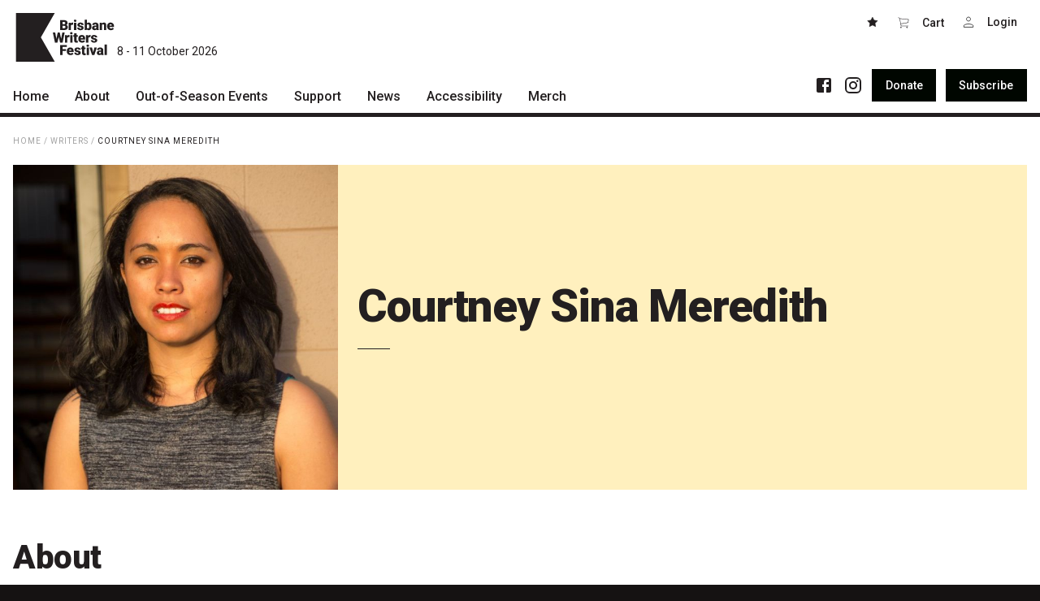

--- FILE ---
content_type: text/html; charset=UTF-8
request_url: https://bwf.org.au/artists/courtney-sina-meredith
body_size: 5637
content:
<!DOCTYPE html>
<html lang="en">

<head>
  <meta charset="utf-8"/><title>Courtney Sina Meredith - Brisbane Writers Festival</title><meta http-equiv="X-UA-Compatible" content="IE=edge"/><meta name="apple-mobile-web-app-title" content="Brisbane Writers Festival"/><meta name="viewport" content="width=device-width, initial-scale=1, shrink-to-fit=no"/><meta name="google-site-verification" content="KGnJP8_fUHAdNaZnbU4hoiDjB4euWKjR8zEqg4F_Y0E"/><meta name="description" content="Courtney Sina Meredith, the 2017 Arts Queensland Poet in Residence is a poet, playwright, fiction writer and musician. Her play Rushing Dolls (2010) won a number of awards and was published by Playmarket in 2012. She launched her first published book of poetry, Brown Girls in Bright Red Lipstick (Beatnik), at the 2012 Frankfurt Book Fair, and has since published a short story collection, Tail of the Taniwha (2016) to critical acclaim. She has been selected for a number of international writers&#039; residencies including the prestigious Fall Residency at the University of Iowa and the Island Institute Residency in Sitka, Alaska. Meredith describes her writing as an ‘ongoing discussion of contemporary urban life with an underlying Pacific politique’. She is of Samoan, Mangaian and Irish descent."/><meta property="og:title" content="Courtney Sina Meredith"/><meta property="og:site_name" content="Brisbane Writers Festival"/><meta property="og:type" content="website"/><meta property="og:url" content="https://bwf.org.au/artists/courtney-sina-meredith"/><meta property="og:description" content="Courtney Sina Meredith, the 2017 Arts Queensland Poet in Residence is a poet, playwright, fiction writer and musician. Her play Rushing Dolls (2010) won a number of awards and was published by Playmarket in 2012. She launched her first published book of poetry, Brown Girls in Bright Red Lipstick (Beatnik), at the 2012 Frankfurt Book Fair, and has since published a short story collection, Tail of the Taniwha (2016) to critical acclaim. She has been selected for a number of international writers&#039; residencies including the prestigious Fall Residency at the University of Iowa and the Island Institute Residency in Sitka, Alaska. Meredith describes her writing as an ‘ongoing discussion of contemporary urban life with an underlying Pacific politique’. She is of Samoan, Mangaian and Irish descent."/><meta property="og:image" content="https://bwf.org.au/generated/share-image/34bb482a-e910-47a1-8bd7-08f41485f1b6.jpg"/><link rel="apple-touch-icon" sizes="180x180" href="/assets/favicon/apple-touch-icon.png">
<link rel="icon" type="image/png" sizes="32x32" href="/assets/favicon/favicon-32x32.png">
<link rel="icon" type="image/png" sizes="16x16" href="/assets/favicon/favicon-16x16.png">
<link rel="manifest" href="/assets/favicon/site.webmanifest">
<link rel="mask-icon" href="/assets/favicon/safari-pinned-tab.svg" color="#191c1f">
<link rel="shortcut icon" href="/assets/favicon/favicon.ico">
<meta name="msapplication-TileColor" content="#191c1f">
<meta name="msapplication-config" content="/assets/favicon/browserconfig.xml">
<meta name="theme-color" content="#191c1f"><link rel="stylesheet" href="/dist/bundle.css?1761111392"/><link rel="stylesheet" href="https://fonts.googleapis.com/css?family=Roboto:100,300,400,500,900"/></head>

<body data-toggle-target="menu" class="">
  <nav class="skip-links"><a href="#main">Skip to main content</a><a href="#main-nav">Skip to main navigation</a></nav><header class="header">
  <div class="header-top">
    <div class="container">
      <div class="header-inner">
        <button class="menu-button button button-xl button-square hidden-m-up" type="button" title="Menu" data-toggle="menu"><span></span><span></span><span></span></button><a href="/" class="logo" title="Brisbane Writers Festival">
  <svg xmlns="http://www.w3.org/2000/svg" width="169.1" height="84.1" viewBox="0 0 169.1 84.1"><path d="M80.2,22.2v4.1h2.7a3.5,3.5,0,0,0,1.8-.5,2,2,0,0,0,.6-1.5,1.9,1.9,0,0,0-1.6-2.1H80.2Zm0-2.8h2.2a2.5,2.5,0,0,0,1.9-.5,1.7,1.7,0,0,0,.6-1.4,1.9,1.9,0,0,0-.6-1.6,3.4,3.4,0,0,0-2-.4H80.2Zm-4.1,10V12.3h6.2a8.8,8.8,0,0,1,5,1.2A4,4,0,0,1,89,17a4.6,4.6,0,0,1-.6,2.3,3.6,3.6,0,0,1-1.8,1.4A3.6,3.6,0,0,1,88.7,22a4,4,0,0,1,.7,2.4,4.7,4.7,0,0,1-1.6,3.8,7.2,7.2,0,0,1-4.7,1.2Z" fill="#231f20"/><path d="M98.6,20.3H97.2a2.4,2.4,0,0,0-2.4,1.2v8H90.9V16.7h3.7v1.6a3.1,3.1,0,0,1,2.8-1.8h1.1Z" fill="#231f20"/><path d="M104,29.4h-4V16.7h4Zm-4.2-16a1.6,1.6,0,0,1,.6-1.4,2.2,2.2,0,0,1,1.6-.5,2.5,2.5,0,0,1,1.6.5,2,2,0,0,1,.6,1.4,1.8,1.8,0,0,1-.6,1.4,2,2,0,0,1-1.6.5,1.8,1.8,0,0,1-1.6-.5,1.5,1.5,0,0,1-.6-1.4" fill="#231f20"/><path d="M112.9,25.9a.8.8,0,0,0-.5-.8,8,8,0,0,0-2-.7,7.5,7.5,0,0,1-2.5-.9,3.7,3.7,0,0,1-1.5-1.3,3.4,3.4,0,0,1-.5-1.7,3.8,3.8,0,0,1,1.5-2.9,5.7,5.7,0,0,1,3.8-1.1,6.4,6.4,0,0,1,4,1.1,3.7,3.7,0,0,1,1.6,3h-4a1.4,1.4,0,0,0-1.6-1.5,2,2,0,0,0-1.1.3,1,1,0,0,0-.4.9.9.9,0,0,0,.5.8,4.9,4.9,0,0,0,1.7.6l2,.5c1.9.7,2.8,1.8,2.8,3.5a3.3,3.3,0,0,1-1.5,2.9,7.6,7.6,0,0,1-6.9.5,5.3,5.3,0,0,1-2-1.6,3.4,3.4,0,0,1-.8-2.1h3.7a1.8,1.8,0,0,0,.6,1.3,4.2,4.2,0,0,0,1.5.4,1.9,1.9,0,0,0,1.2-.4.9.9,0,0,0,.4-.8" fill="#231f20"/><path d="M126.2,22.9a5.7,5.7,0,0,0-.4-2.6,1.9,1.9,0,0,0-1.5-.8,2,2,0,0,0-1.9,1.1v5a1.9,1.9,0,0,0,1.9,1,1.7,1.7,0,0,0,1.8-1.3,9.7,9.7,0,0,0,.1-2.4m4,.3a7.4,7.4,0,0,1-1.3,4.8,4.2,4.2,0,0,1-3.6,1.7,4,4,0,0,1-3.2-1.6v1.4h-3.6V11.4h4v6.3a3.4,3.4,0,0,1,2.8-1.2,4,4,0,0,1,3.7,1.7,7.4,7.4,0,0,1,1.3,4.8Z" fill="#231f20"/><path d="M136.5,26.9a1.9,1.9,0,0,0,1.2-.4,1.6,1.6,0,0,0,.7-.7v-2h-1.1q-2.1,0-2.1,1.8a1.2,1.2,0,0,0,.3.9,1.8,1.8,0,0,0,1,.4m2.5,2.5a3.6,3.6,0,0,1-.4-1.1,4.1,4.1,0,0,1-3.1,1.4,4.6,4.6,0,0,1-3-1.1,3.4,3.4,0,0,1-1.3-2.7,3.6,3.6,0,0,1,1.5-3.2,7.9,7.9,0,0,1,4.5-1h1.2V21q0-1.8-1.5-1.8a1.2,1.2,0,0,0-1.4,1.1v.3h-4a3.7,3.7,0,0,1,1.6-3,6.4,6.4,0,0,1,4-1.1,5.3,5.3,0,0,1,3.8,1.2,4.1,4.1,0,0,1,1.5,3.2v5.7a5.8,5.8,0,0,0,.5,2.6v.2Z" fill="#231f20"/><path d="M148,16.7l.2,1.5a4.2,4.2,0,0,1,3.6-1.7,3.5,3.5,0,0,1,3,1.2,5.5,5.5,0,0,1,1,3.5v8.2h-4v-8a1.8,1.8,0,0,0-.4-1.4,1.7,1.7,0,0,0-1.4-.5,2,2,0,0,0-1.7.9v9h-4V16.7Z" fill="#231f20"/><path d="M163.3,19.5c-1.2,0-1.9.8-2.1,2.3h4v-.3a1.6,1.6,0,0,0-.5-1.4,2,2,0,0,0-1.4-.6m.4,10.2a6.5,6.5,0,0,1-4.7-1.8,5.9,5.9,0,0,1-1.8-4.5V23a6.9,6.9,0,0,1,.7-3.4,4.7,4.7,0,0,1,2.1-2.3,6.7,6.7,0,0,1,7.5.8,6.7,6.7,0,0,1,1.6,4.7v1.5h-7.9a2.6,2.6,0,0,0,.9,1.7,3.3,3.3,0,0,0,1.9.6,3.3,3.3,0,0,0,2.9-1.3l1.8,2.1a4.4,4.4,0,0,1-2.1,1.7,7.2,7.2,0,0,1-2.9.6" fill="#231f20"/><path d="M77.9,44.6l2-10.8H84L80.4,51H76.1l-2.3-9.8L71.5,51H67.2L63.6,33.8h4.1l2,10.8L72,33.8h3.5Z" fill="#231f20"/><path d="M92.1,41.8H90.8a2.4,2.4,0,0,0-2.4,1.2V51h-4V38.2h3.7l.2,1.7A2.8,2.8,0,0,1,91,38h1.2Z" fill="#231f20"/><path d="M97.5,51h-4V38.2h4ZM93.3,34.9a2,2,0,0,1,.6-1.4,2.8,2.8,0,0,1,1.6-.5,3,3,0,0,1,1.6.5,2,2,0,0,1,.6,1.4,1.7,1.7,0,0,1-.6,1.4,2.5,2.5,0,0,1-1.6.6,2.3,2.3,0,0,1-1.6-.6,1.7,1.7,0,0,1-.6-1.4" fill="#231f20"/><path d="M104.4,35v3.2h2.1V41h-2.1v5.8a1.2,1.2,0,0,0,.2,1,2,2,0,0,0,1.1.3h1v2.9a9.1,9.1,0,0,1-2.3.3,4.1,4.1,0,0,1-3-1,3.8,3.8,0,0,1-1-2.9V41H98.8V38.2h1.6V35Z" fill="#231f20"/><path d="M113.6,41q-1.8,0-2.1,2.4h4V43a1.9,1.9,0,0,0-.5-1.4,2,2,0,0,0-1.4-.6m.4,10.2a6.8,6.8,0,0,1-4.7-1.7,5.8,5.8,0,0,1-1.8-4.6v-.3a7.1,7.1,0,0,1,.7-3.5,4.7,4.7,0,0,1,2.1-2.3,6.2,6.2,0,0,1,3.3-.8,5.4,5.4,0,0,1,4.2,1.6,6.7,6.7,0,0,1,1.6,4.7v1.5h-7.9a2.6,2.6,0,0,0,.9,1.7,2.7,2.7,0,0,0,1.9.6,3.3,3.3,0,0,0,2.9-1.3L119,49a4.9,4.9,0,0,1-2.1,1.6,7.2,7.2,0,0,1-2.9.6" fill="#231f20"/><path d="M128.5,41.8h-1.3a2.4,2.4,0,0,0-2.4,1.2V51h-4V38.2h3.7l.2,1.7a2.9,2.9,0,0,1,2.8-1.9h1.1Z" fill="#231f20"/><path d="M136.4,47.4a.8.8,0,0,0-.5-.8l-2-.7a7.3,7.3,0,0,1-2.5-.8,4.7,4.7,0,0,1-1.5-1.3,4.1,4.1,0,0,1-.5-1.8,3.8,3.8,0,0,1,1.5-2.9,5.7,5.7,0,0,1,3.8-1.1,6.4,6.4,0,0,1,4,1.1,3.7,3.7,0,0,1,1.6,3h-4a1.4,1.4,0,0,0-1.6-1.5,2,2,0,0,0-1.1.3,1.5,1.5,0,0,0-.4.9,1.1,1.1,0,0,0,.5.9l1.7.5,2,.5c1.9.7,2.8,1.9,2.8,3.6a3,3,0,0,1-1.5,2.8,6.4,6.4,0,0,1-4,1.1,7.2,7.2,0,0,1-2.9-.6,4.5,4.5,0,0,1-2-1.6,4.2,4.2,0,0,1-.8-2.1h3.8a1.3,1.3,0,0,0,.5,1.3,2.8,2.8,0,0,0,1.5.4,1.7,1.7,0,0,0,1.2-.4.9.9,0,0,0,.4-.8" fill="#231f20"/><path d="M86.3,65.7H80.2v6.8H76.1V55.3H87.6v3.2H80.2v4h6.1Z" fill="#231f20"/><path d="M93.7,62.6c-1.2,0-1.9.7-2.1,2.3h4v-.3a2,2,0,0,0-.5-1.5,1.6,1.6,0,0,0-1.4-.5m.4,10.1A6.4,6.4,0,0,1,89.4,71a5.8,5.8,0,0,1-1.8-4.6v-.3a7.1,7.1,0,0,1,.7-3.5,5.8,5.8,0,0,1,2.1-2.3,7.3,7.3,0,0,1,3.3-.8,5.2,5.2,0,0,1,4.2,1.7,6.5,6.5,0,0,1,1.6,4.6v1.6H91.6a2.6,2.6,0,0,0,.9,1.6,2.8,2.8,0,0,0,1.9.7,3.7,3.7,0,0,0,2.9-1.4l1.8,2.2A4.2,4.2,0,0,1,97,72.1a7.2,7.2,0,0,1-2.9.6" fill="#231f20"/><path d="M107.8,68.9a.9.9,0,0,0-.5-.8,6.6,6.6,0,0,0-2-.6,10.6,10.6,0,0,1-2.5-.9,5.7,5.7,0,0,1-1.4-1.3,2.7,2.7,0,0,1-.5-1.8,3.7,3.7,0,0,1,1.4-2.9,5.8,5.8,0,0,1,3.8-1.1,6.7,6.7,0,0,1,4.1,1.1,4,4,0,0,1,1.5,3h-4c0-1-.5-1.5-1.6-1.5a1.5,1.5,0,0,0-1.1.4,1.2,1.2,0,0,0-.4.8,1.1,1.1,0,0,0,.5.9,5.5,5.5,0,0,0,1.7.5l2,.5c1.9.7,2.9,1.9,2.9,3.6a3.3,3.3,0,0,1-1.6,2.8,6.4,6.4,0,0,1-4,1.1,7.2,7.2,0,0,1-2.9-.6,4.5,4.5,0,0,1-2-1.6,3.1,3.1,0,0,1-.7-2.1h3.7a1.6,1.6,0,0,0,.6,1.3,2.3,2.3,0,0,0,1.4.4,2.1,2.1,0,0,0,1.2-.3.9.9,0,0,0,.4-.9" fill="#231f20"/><path d="M118,56.6v3.1h2.1v2.8H118v5.8a1.2,1.2,0,0,0,.2,1,1,1,0,0,0,1,.3h1v2.9a7.8,7.8,0,0,1-2.2.3,4,4,0,0,1-3-.9,4.2,4.2,0,0,1-1-3V62.5h-1.6V59.7H114V56.6Z" fill="#231f20"/><path d="M125.8,72.5h-3.9V59.7h3.9Zm-4.2-16.1a1.6,1.6,0,0,1,.6-1.3,2.7,2.7,0,0,1,1.6-.6,2.3,2.3,0,0,1,1.6.6,1.6,1.6,0,0,1,.6,1.3,1.7,1.7,0,0,1-.6,1.4,2.3,2.3,0,0,1-1.6.6,2.7,2.7,0,0,1-1.6-.6,1.7,1.7,0,0,1-.6-1.4" fill="#231f20"/><path d="M133.2,67.8l2-8.1h4.2l-4.2,12.8h-4L127,59.7h4.2Z" fill="#231f20"/><path d="M144.7,69.9a2.7,2.7,0,0,0,1.2-.3l.7-.7V66.8h-1.2c-1.4,0-2,.6-2,1.9s.1.6.3.9l.9.3m2.5,2.6a5.3,5.3,0,0,1-.3-1.2,3.5,3.5,0,0,1-3.1,1.4,4.5,4.5,0,0,1-3.1-1.1,3.8,3.8,0,0,1,.3-5.8,7.7,7.7,0,0,1,4.5-1.1h1.2V64c0-1.2-.5-1.7-1.5-1.7a1.3,1.3,0,0,0-1.5,1v.4h-3.9a3.5,3.5,0,0,1,1.6-3,6.1,6.1,0,0,1,4-1.2,5.4,5.4,0,0,1,3.8,1.2,4.1,4.1,0,0,1,1.5,3.3v5.6a5.2,5.2,0,0,0,.5,2.7v.2Z" fill="#231f20"/><rect x="152.8" y="54.4" width="4" height="18.1" fill="#231f20"/><path d="M66.9,0H0V84.1H66.9L42.9,42Z" fill="#231f20"/></svg>  <span class="logo-date">8 - 11 October 2026</span>
</a><div data-toggle-target="menu" class="button-group header-buttons"><a href="/favourites" class="button button-m button-square"><svg width="16" height="16" role="img"><use xlink:href="/assets/glyphs/glyphs.svg#star"></use></svg></a><button class="button button-m button-square" style="width: auto" type="button" data-cart=""><svg class="margin-right-xs vertical-align-bottom" width="16" height="16" role="img"><use xlink:href="/assets/glyphs/glyphs.svg#cart"></use></svg><span>Cart<span data-cart-count=""></span></span></button><a href="https://tix.bwf.org.au/Account/" class="button button-m button-square"><svg class="margin-right-xs vertical-align-bottom" width="16" height="16" role="img"><use xlink:href="/assets/glyphs/glyphs.svg#login"></use></svg><span data-my-account="">Login</span></a></div>      </div>
    </div>
  </div>
  <div class="header-bottom">
    <div class="container">
      <div class="header-inner">
        <div class="menu" data-toggle-target="menu">
          <div class="menu-actions">
            <nav class="social"><ul><li><a href="https://www.facebook.com/briswritersfest/" target="_blank" rel="noopener noreferrer"><svg width="24" height="24" role="img"><use xlink:href="/assets/glyphs/glyphs.svg#facebook"></use></svg></a></li><li><a href="https://www.instagram.com/briswritersfest/" target="_blank" rel="noopener noreferrer"><svg width="24" height="24" role="img"><use xlink:href="/assets/glyphs/glyphs.svg#instagram"></use></svg></a></li></ul></nav><nav class="group"><a href="/donate" class="button button-m button-black action-inline-flex"><span class="action-label">Donate</span></a><a href="/subscribe" class="button button-m button-black action-inline-flex"><span class="action-label">Subscribe</span></a></nav>          </div>
          <nav id="main-nav" class="main-nav" data-toggle-target="menu"><ul><li><a href="/"><span>Home</span><svg xmlns="http://www.w3.org/2000/svg" width="24" height="24" viewBox="0 0 24 24"><path d="M8.59 16.34l4.58-4.59-4.58-4.59L10 5.75l6 6-6 6z"/></svg></a></li><li class="has-children"><a href="/about"><span>About</span><svg xmlns="http://www.w3.org/2000/svg" width="24" height="24" viewBox="0 0 24 24"><path d="M8.59 16.34l4.58-4.59-4.58-4.59L10 5.75l6 6-6 6z"/></svg></a><ul><li><a href="/about/patrons"><span>Patrons</span><svg xmlns="http://www.w3.org/2000/svg" width="24" height="24" viewBox="0 0 24 24"><path d="M8.59 16.34l4.58-4.59-4.58-4.59L10 5.75l6 6-6 6z"/></svg></a></li><li><a href="/about/team"><span>Team</span><svg xmlns="http://www.w3.org/2000/svg" width="24" height="24" viewBox="0 0 24 24"><path d="M8.59 16.34l4.58-4.59-4.58-4.59L10 5.75l6 6-6 6z"/></svg></a></li><li><a href="/about/curators"><span>Curators</span><svg xmlns="http://www.w3.org/2000/svg" width="24" height="24" viewBox="0 0 24 24"><path d="M8.59 16.34l4.58-4.59-4.58-4.59L10 5.75l6 6-6 6z"/></svg></a></li><li><a href="/about/board"><span>Board</span><svg xmlns="http://www.w3.org/2000/svg" width="24" height="24" viewBox="0 0 24 24"><path d="M8.59 16.34l4.58-4.59-4.58-4.59L10 5.75l6 6-6 6z"/></svg></a></li><li><a href="/about/partners"><span>Partners</span><svg xmlns="http://www.w3.org/2000/svg" width="24" height="24" viewBox="0 0 24 24"><path d="M8.59 16.34l4.58-4.59-4.58-4.59L10 5.75l6 6-6 6z"/></svg></a></li><li><a href="/about/mission"><span>Mission</span><svg xmlns="http://www.w3.org/2000/svg" width="24" height="24" viewBox="0 0 24 24"><path d="M8.59 16.34l4.58-4.59-4.58-4.59L10 5.75l6 6-6 6z"/></svg></a></li><li><a href="/about/contact"><span>Contact</span><svg xmlns="http://www.w3.org/2000/svg" width="24" height="24" viewBox="0 0 24 24"><path d="M8.59 16.34l4.58-4.59-4.58-4.59L10 5.75l6 6-6 6z"/></svg></a></li></ul></li><li class="has-children"><a href="/what's on"><span>Out-of-Season Events</span><svg xmlns="http://www.w3.org/2000/svg" width="24" height="24" viewBox="0 0 24 24"><path d="M8.59 16.34l4.58-4.59-4.58-4.59L10 5.75l6 6-6 6z"/></svg></a><ul></ul></li><li class="has-children"><a href="/support"><span>Support</span><svg xmlns="http://www.w3.org/2000/svg" width="24" height="24" viewBox="0 0 24 24"><path d="M8.59 16.34l4.58-4.59-4.58-4.59L10 5.75l6 6-6 6z"/></svg></a><ul><li><a href="/support/festival-friends"><span>Become a Festival Friend</span><svg xmlns="http://www.w3.org/2000/svg" width="24" height="24" viewBox="0 0 24 24"><path d="M8.59 16.34l4.58-4.59-4.58-4.59L10 5.75l6 6-6 6z"/></svg></a></li><li><a href="/support/donate"><span>Make a Donation</span><svg xmlns="http://www.w3.org/2000/svg" width="24" height="24" viewBox="0 0 24 24"><path d="M8.59 16.34l4.58-4.59-4.58-4.59L10 5.75l6 6-6 6z"/></svg></a></li><li><a href="/support/sponsorship"><span>Become a Sponsor</span><svg xmlns="http://www.w3.org/2000/svg" width="24" height="24" viewBox="0 0 24 24"><path d="M8.59 16.34l4.58-4.59-4.58-4.59L10 5.75l6 6-6 6z"/></svg></a></li><li><a href="/support/volunteering"><span>Volunteering</span><svg xmlns="http://www.w3.org/2000/svg" width="24" height="24" viewBox="0 0 24 24"><path d="M8.59 16.34l4.58-4.59-4.58-4.59L10 5.75l6 6-6 6z"/></svg></a></li></ul></li><li class="has-children"><a href="/news"><span>News</span><svg xmlns="http://www.w3.org/2000/svg" width="24" height="24" viewBox="0 0 24 24"><path d="M8.59 16.34l4.58-4.59-4.58-4.59L10 5.75l6 6-6 6z"/></svg></a><ul><li><a href="/news/articles"><span>Articles</span><svg xmlns="http://www.w3.org/2000/svg" width="24" height="24" viewBox="0 0 24 24"><path d="M8.59 16.34l4.58-4.59-4.58-4.59L10 5.75l6 6-6 6z"/></svg></a></li><li><a href="/news/podcasts"><span>Podcasts</span><svg xmlns="http://www.w3.org/2000/svg" width="24" height="24" viewBox="0 0 24 24"><path d="M8.59 16.34l4.58-4.59-4.58-4.59L10 5.75l6 6-6 6z"/></svg></a></li></ul></li><li><a href="/accessibility"><span>Accessibility</span><svg xmlns="http://www.w3.org/2000/svg" width="24" height="24" viewBox="0 0 24 24"><path d="M8.59 16.34l4.58-4.59-4.58-4.59L10 5.75l6 6-6 6z"/></svg></a></li><li><a href="/merch"><span>Merch</span><svg xmlns="http://www.w3.org/2000/svg" width="24" height="24" viewBox="0 0 24 24"><path d="M8.59 16.34l4.58-4.59-4.58-4.59L10 5.75l6 6-6 6z"/></svg></a></li></ul></nav>        </div>
      </div>
    </div>
  </div>
</header><main id="main">

	<section class="section">
		<div class="section-inner padding-vertical-s">
			<div class="container">
				<nav class="breadcrumbs small-caps font-weight-regular color-grey-200"><a href="/" class="breadcrumb">Home</a> / <a href="/artists" class="breadcrumb">Writers</a> / <a href="/artists/courtney-sina-meredith" class="breadcrumb color-dark">Courtney Sina Meredith</a></nav>			</div>
		</div>
	</section>
<section class="section">
  <div class="section-inner padding-bottom-xl">
    <div class="container">
      <div class="event-header border-radius color-dark background-custom-1">
                  <header class="relative event-header-media">
            <figure><a href="/artists/courtney-sina-meredith" class="media media-1 spinner background-transparent"><img data-src="/generated/640w-1/34bb482a-e910-47a1-8bd7-08f41485f1b6.jpg?1646200465" class="lazy" alt=""/><noscript><img src="/generated/640w-1/34bb482a-e910-47a1-8bd7-08f41485f1b6.jpg?1646200465" class="lazy" alt=""/></noscript></a></figure>          </header>
                <div class="event-header-body padding-s">
          <div>
            <h1 class="no-margin title title-l max-width-s">Courtney Sina Meredith</h1><hr class="line-s"></hr><p class="margin-vertical-1-2 font-size-xs"><nav class="social font-bold social compact color-inherit"><ul></ul></nav></p>          </div>
        </div>
        <footer class="event-header-footer padding-s">
          <div class="group">
                      </div>
        </footer>
      </div>
    </div>
  </div>
</section>  <section class="section">
    <a href="#" name="about" class="section-anchor" aria-hidden="true"></a>    <div class="section-inner padding-bottom-xl justify-content-center">
      <div class="container">
        <div class="flex align-left max-width-s flex-column">

                      <div class="section-header">
              <div class="flex-0-1-auto max-width-25rem"><h2 class="no-margin-bottom title title-m"><a href="#about" class="anchor-icon">#</a>About</h2></div>            </div>
            <div class="spacer spacer-m"></div>          
          <div class="section-body">
            <div class="text link-underline"><p><p>Courtney Sina Meredith, the 2017 Arts Queensland Poet in Residence is a poet, playwright, fiction writer and musician. Her play <em>Rushing Dolls</em> (2010) won a number of awards and was published by Playmarket in 2012. She launched her first published book of poetry, <em>Brown Girls in Bright Red Lipstick</em> (Beatnik), at the 2012 Frankfurt Book Fair, and has since published a short story collection, <em>Tail of the Taniwha</em> (2016) to critical acclaim. She has been selected for a number of international writers' residencies including the prestigious Fall Residency at the University of Iowa and the Island Institute Residency in Sitka, Alaska. Meredith describes her writing as an ‘ongoing discussion of contemporary urban life with an underlying Pacific politique’. She is of Samoan, Mangaian and Irish descent.</p></p>
</div>          </div>
        </div>
      </div>
    </div>
  </section>
</main><footer class="footer padding-top-l padding-bottom-m color-white background-dark-900">
  <div class="container">
    <div class="footer-top">
      <a href="/" class="logo" title="Brisbane Writers Festival">
  <svg xmlns="http://www.w3.org/2000/svg" width="169.1" height="84.1" viewBox="0 0 169.1 84.1"><path d="M80.2,22.2v4.1h2.7a3.5,3.5,0,0,0,1.8-.5,2,2,0,0,0,.6-1.5,1.9,1.9,0,0,0-1.6-2.1H80.2Zm0-2.8h2.2a2.5,2.5,0,0,0,1.9-.5,1.7,1.7,0,0,0,.6-1.4,1.9,1.9,0,0,0-.6-1.6,3.4,3.4,0,0,0-2-.4H80.2Zm-4.1,10V12.3h6.2a8.8,8.8,0,0,1,5,1.2A4,4,0,0,1,89,17a4.6,4.6,0,0,1-.6,2.3,3.6,3.6,0,0,1-1.8,1.4A3.6,3.6,0,0,1,88.7,22a4,4,0,0,1,.7,2.4,4.7,4.7,0,0,1-1.6,3.8,7.2,7.2,0,0,1-4.7,1.2Z" fill="#231f20"/><path d="M98.6,20.3H97.2a2.4,2.4,0,0,0-2.4,1.2v8H90.9V16.7h3.7v1.6a3.1,3.1,0,0,1,2.8-1.8h1.1Z" fill="#231f20"/><path d="M104,29.4h-4V16.7h4Zm-4.2-16a1.6,1.6,0,0,1,.6-1.4,2.2,2.2,0,0,1,1.6-.5,2.5,2.5,0,0,1,1.6.5,2,2,0,0,1,.6,1.4,1.8,1.8,0,0,1-.6,1.4,2,2,0,0,1-1.6.5,1.8,1.8,0,0,1-1.6-.5,1.5,1.5,0,0,1-.6-1.4" fill="#231f20"/><path d="M112.9,25.9a.8.8,0,0,0-.5-.8,8,8,0,0,0-2-.7,7.5,7.5,0,0,1-2.5-.9,3.7,3.7,0,0,1-1.5-1.3,3.4,3.4,0,0,1-.5-1.7,3.8,3.8,0,0,1,1.5-2.9,5.7,5.7,0,0,1,3.8-1.1,6.4,6.4,0,0,1,4,1.1,3.7,3.7,0,0,1,1.6,3h-4a1.4,1.4,0,0,0-1.6-1.5,2,2,0,0,0-1.1.3,1,1,0,0,0-.4.9.9.9,0,0,0,.5.8,4.9,4.9,0,0,0,1.7.6l2,.5c1.9.7,2.8,1.8,2.8,3.5a3.3,3.3,0,0,1-1.5,2.9,7.6,7.6,0,0,1-6.9.5,5.3,5.3,0,0,1-2-1.6,3.4,3.4,0,0,1-.8-2.1h3.7a1.8,1.8,0,0,0,.6,1.3,4.2,4.2,0,0,0,1.5.4,1.9,1.9,0,0,0,1.2-.4.9.9,0,0,0,.4-.8" fill="#231f20"/><path d="M126.2,22.9a5.7,5.7,0,0,0-.4-2.6,1.9,1.9,0,0,0-1.5-.8,2,2,0,0,0-1.9,1.1v5a1.9,1.9,0,0,0,1.9,1,1.7,1.7,0,0,0,1.8-1.3,9.7,9.7,0,0,0,.1-2.4m4,.3a7.4,7.4,0,0,1-1.3,4.8,4.2,4.2,0,0,1-3.6,1.7,4,4,0,0,1-3.2-1.6v1.4h-3.6V11.4h4v6.3a3.4,3.4,0,0,1,2.8-1.2,4,4,0,0,1,3.7,1.7,7.4,7.4,0,0,1,1.3,4.8Z" fill="#231f20"/><path d="M136.5,26.9a1.9,1.9,0,0,0,1.2-.4,1.6,1.6,0,0,0,.7-.7v-2h-1.1q-2.1,0-2.1,1.8a1.2,1.2,0,0,0,.3.9,1.8,1.8,0,0,0,1,.4m2.5,2.5a3.6,3.6,0,0,1-.4-1.1,4.1,4.1,0,0,1-3.1,1.4,4.6,4.6,0,0,1-3-1.1,3.4,3.4,0,0,1-1.3-2.7,3.6,3.6,0,0,1,1.5-3.2,7.9,7.9,0,0,1,4.5-1h1.2V21q0-1.8-1.5-1.8a1.2,1.2,0,0,0-1.4,1.1v.3h-4a3.7,3.7,0,0,1,1.6-3,6.4,6.4,0,0,1,4-1.1,5.3,5.3,0,0,1,3.8,1.2,4.1,4.1,0,0,1,1.5,3.2v5.7a5.8,5.8,0,0,0,.5,2.6v.2Z" fill="#231f20"/><path d="M148,16.7l.2,1.5a4.2,4.2,0,0,1,3.6-1.7,3.5,3.5,0,0,1,3,1.2,5.5,5.5,0,0,1,1,3.5v8.2h-4v-8a1.8,1.8,0,0,0-.4-1.4,1.7,1.7,0,0,0-1.4-.5,2,2,0,0,0-1.7.9v9h-4V16.7Z" fill="#231f20"/><path d="M163.3,19.5c-1.2,0-1.9.8-2.1,2.3h4v-.3a1.6,1.6,0,0,0-.5-1.4,2,2,0,0,0-1.4-.6m.4,10.2a6.5,6.5,0,0,1-4.7-1.8,5.9,5.9,0,0,1-1.8-4.5V23a6.9,6.9,0,0,1,.7-3.4,4.7,4.7,0,0,1,2.1-2.3,6.7,6.7,0,0,1,7.5.8,6.7,6.7,0,0,1,1.6,4.7v1.5h-7.9a2.6,2.6,0,0,0,.9,1.7,3.3,3.3,0,0,0,1.9.6,3.3,3.3,0,0,0,2.9-1.3l1.8,2.1a4.4,4.4,0,0,1-2.1,1.7,7.2,7.2,0,0,1-2.9.6" fill="#231f20"/><path d="M77.9,44.6l2-10.8H84L80.4,51H76.1l-2.3-9.8L71.5,51H67.2L63.6,33.8h4.1l2,10.8L72,33.8h3.5Z" fill="#231f20"/><path d="M92.1,41.8H90.8a2.4,2.4,0,0,0-2.4,1.2V51h-4V38.2h3.7l.2,1.7A2.8,2.8,0,0,1,91,38h1.2Z" fill="#231f20"/><path d="M97.5,51h-4V38.2h4ZM93.3,34.9a2,2,0,0,1,.6-1.4,2.8,2.8,0,0,1,1.6-.5,3,3,0,0,1,1.6.5,2,2,0,0,1,.6,1.4,1.7,1.7,0,0,1-.6,1.4,2.5,2.5,0,0,1-1.6.6,2.3,2.3,0,0,1-1.6-.6,1.7,1.7,0,0,1-.6-1.4" fill="#231f20"/><path d="M104.4,35v3.2h2.1V41h-2.1v5.8a1.2,1.2,0,0,0,.2,1,2,2,0,0,0,1.1.3h1v2.9a9.1,9.1,0,0,1-2.3.3,4.1,4.1,0,0,1-3-1,3.8,3.8,0,0,1-1-2.9V41H98.8V38.2h1.6V35Z" fill="#231f20"/><path d="M113.6,41q-1.8,0-2.1,2.4h4V43a1.9,1.9,0,0,0-.5-1.4,2,2,0,0,0-1.4-.6m.4,10.2a6.8,6.8,0,0,1-4.7-1.7,5.8,5.8,0,0,1-1.8-4.6v-.3a7.1,7.1,0,0,1,.7-3.5,4.7,4.7,0,0,1,2.1-2.3,6.2,6.2,0,0,1,3.3-.8,5.4,5.4,0,0,1,4.2,1.6,6.7,6.7,0,0,1,1.6,4.7v1.5h-7.9a2.6,2.6,0,0,0,.9,1.7,2.7,2.7,0,0,0,1.9.6,3.3,3.3,0,0,0,2.9-1.3L119,49a4.9,4.9,0,0,1-2.1,1.6,7.2,7.2,0,0,1-2.9.6" fill="#231f20"/><path d="M128.5,41.8h-1.3a2.4,2.4,0,0,0-2.4,1.2V51h-4V38.2h3.7l.2,1.7a2.9,2.9,0,0,1,2.8-1.9h1.1Z" fill="#231f20"/><path d="M136.4,47.4a.8.8,0,0,0-.5-.8l-2-.7a7.3,7.3,0,0,1-2.5-.8,4.7,4.7,0,0,1-1.5-1.3,4.1,4.1,0,0,1-.5-1.8,3.8,3.8,0,0,1,1.5-2.9,5.7,5.7,0,0,1,3.8-1.1,6.4,6.4,0,0,1,4,1.1,3.7,3.7,0,0,1,1.6,3h-4a1.4,1.4,0,0,0-1.6-1.5,2,2,0,0,0-1.1.3,1.5,1.5,0,0,0-.4.9,1.1,1.1,0,0,0,.5.9l1.7.5,2,.5c1.9.7,2.8,1.9,2.8,3.6a3,3,0,0,1-1.5,2.8,6.4,6.4,0,0,1-4,1.1,7.2,7.2,0,0,1-2.9-.6,4.5,4.5,0,0,1-2-1.6,4.2,4.2,0,0,1-.8-2.1h3.8a1.3,1.3,0,0,0,.5,1.3,2.8,2.8,0,0,0,1.5.4,1.7,1.7,0,0,0,1.2-.4.9.9,0,0,0,.4-.8" fill="#231f20"/><path d="M86.3,65.7H80.2v6.8H76.1V55.3H87.6v3.2H80.2v4h6.1Z" fill="#231f20"/><path d="M93.7,62.6c-1.2,0-1.9.7-2.1,2.3h4v-.3a2,2,0,0,0-.5-1.5,1.6,1.6,0,0,0-1.4-.5m.4,10.1A6.4,6.4,0,0,1,89.4,71a5.8,5.8,0,0,1-1.8-4.6v-.3a7.1,7.1,0,0,1,.7-3.5,5.8,5.8,0,0,1,2.1-2.3,7.3,7.3,0,0,1,3.3-.8,5.2,5.2,0,0,1,4.2,1.7,6.5,6.5,0,0,1,1.6,4.6v1.6H91.6a2.6,2.6,0,0,0,.9,1.6,2.8,2.8,0,0,0,1.9.7,3.7,3.7,0,0,0,2.9-1.4l1.8,2.2A4.2,4.2,0,0,1,97,72.1a7.2,7.2,0,0,1-2.9.6" fill="#231f20"/><path d="M107.8,68.9a.9.9,0,0,0-.5-.8,6.6,6.6,0,0,0-2-.6,10.6,10.6,0,0,1-2.5-.9,5.7,5.7,0,0,1-1.4-1.3,2.7,2.7,0,0,1-.5-1.8,3.7,3.7,0,0,1,1.4-2.9,5.8,5.8,0,0,1,3.8-1.1,6.7,6.7,0,0,1,4.1,1.1,4,4,0,0,1,1.5,3h-4c0-1-.5-1.5-1.6-1.5a1.5,1.5,0,0,0-1.1.4,1.2,1.2,0,0,0-.4.8,1.1,1.1,0,0,0,.5.9,5.5,5.5,0,0,0,1.7.5l2,.5c1.9.7,2.9,1.9,2.9,3.6a3.3,3.3,0,0,1-1.6,2.8,6.4,6.4,0,0,1-4,1.1,7.2,7.2,0,0,1-2.9-.6,4.5,4.5,0,0,1-2-1.6,3.1,3.1,0,0,1-.7-2.1h3.7a1.6,1.6,0,0,0,.6,1.3,2.3,2.3,0,0,0,1.4.4,2.1,2.1,0,0,0,1.2-.3.9.9,0,0,0,.4-.9" fill="#231f20"/><path d="M118,56.6v3.1h2.1v2.8H118v5.8a1.2,1.2,0,0,0,.2,1,1,1,0,0,0,1,.3h1v2.9a7.8,7.8,0,0,1-2.2.3,4,4,0,0,1-3-.9,4.2,4.2,0,0,1-1-3V62.5h-1.6V59.7H114V56.6Z" fill="#231f20"/><path d="M125.8,72.5h-3.9V59.7h3.9Zm-4.2-16.1a1.6,1.6,0,0,1,.6-1.3,2.7,2.7,0,0,1,1.6-.6,2.3,2.3,0,0,1,1.6.6,1.6,1.6,0,0,1,.6,1.3,1.7,1.7,0,0,1-.6,1.4,2.3,2.3,0,0,1-1.6.6,2.7,2.7,0,0,1-1.6-.6,1.7,1.7,0,0,1-.6-1.4" fill="#231f20"/><path d="M133.2,67.8l2-8.1h4.2l-4.2,12.8h-4L127,59.7h4.2Z" fill="#231f20"/><path d="M144.7,69.9a2.7,2.7,0,0,0,1.2-.3l.7-.7V66.8h-1.2c-1.4,0-2,.6-2,1.9s.1.6.3.9l.9.3m2.5,2.6a5.3,5.3,0,0,1-.3-1.2,3.5,3.5,0,0,1-3.1,1.4,4.5,4.5,0,0,1-3.1-1.1,3.8,3.8,0,0,1,.3-5.8,7.7,7.7,0,0,1,4.5-1.1h1.2V64c0-1.2-.5-1.7-1.5-1.7a1.3,1.3,0,0,0-1.5,1v.4h-3.9a3.5,3.5,0,0,1,1.6-3,6.1,6.1,0,0,1,4-1.2,5.4,5.4,0,0,1,3.8,1.2,4.1,4.1,0,0,1,1.5,3.3v5.6a5.2,5.2,0,0,0,.5,2.7v.2Z" fill="#231f20"/><rect x="152.8" y="54.4" width="4" height="18.1" fill="#231f20"/><path d="M66.9,0H0V84.1H66.9L42.9,42Z" fill="#231f20"/></svg>  <span class="logo-date">8 - 11 October 2026</span>
</a>      <div class="footer-actions">
        <nav class="social"><ul><li><a href="https://www.facebook.com/briswritersfest/" target="_blank" rel="noopener noreferrer"><svg width="24" height="24" role="img"><use xlink:href="/assets/glyphs/glyphs.svg#facebook"></use></svg></a></li><li><a href="https://www.instagram.com/briswritersfest/" target="_blank" rel="noopener noreferrer"><svg width="24" height="24" role="img"><use xlink:href="/assets/glyphs/glyphs.svg#instagram"></use></svg></a></li><li><a href="https://youtube.com/@BrisWritersFest" target="_blank" rel="noopener noreferrer"><svg width="24" height="24" role="img"><use xlink:href="/assets/glyphs/glyphs.svg#youtube"></use></svg></a></li></ul></nav><nav class="group"><a href="/donate" class="button button-white button-border action-inline-flex"><span class="action-label">Donate</span></a><a href="/subscribe" class="button button-white button-border action-inline-flex"><span class="action-label">Subscribe</span></a></nav>      </div>
    </div>
    <div class="margin-vertical-m padding-vertical-m border-vertical border-color-dark">
      <nav class="footer-nav"><ul><li class="has-children"><a href="/about"><span>About</span></a><ul><li><a href="/about/patrons"><span>Patrons</span></a></li><li><a href="/about/team"><span>Team</span></a></li><li><a href="/about/board"><span>Board</span></a></li><li><a href="/about/partners"><span>Partners</span></a></li><li><a href="/about/mission"><span>Mission</span></a></li><li><a href="/about/contact"><span>Contact</span></a></li></ul></li><li class="has-children"><a href="/support"><span>Support</span></a><ul><li><a href="/support/donate"><span>Make a Donation</span></a></li><li><a href="/support/sponsorship"><span>Become a Sponsor</span></a></li><li><a href="/support/volunteering"><span>Volunteering</span></a><ul></ul></li></ul></li><li class="has-children"><a href="/news"><span>News</span></a><ul><li><a href="/news/articles"><span>Articles</span></a></li><li><a href="/news/podcasts"><span>Podcasts</span></a></li></ul></li></ul></nav>    </div>
    <div class="footer-copyright">
      <p class="font-size-s">Brisbane Writers Festival is held on the lands of the Yuggera and Turrbul people, on the banks of the Maiwar river. We recognise the important and ongoing contributions of Indigenous Australians to art and literature, and pay our respects to elders past, present and emerging.</p><nav class="footer-copyright-nav font-size-s"><ul><li><a href="/accessibility">Accessibility</a></li><li><a href="/privacy-policy">Privacy Policy</a></li></ul></nav><p class="font-size-s">&copy; Copyright  2026 Brisbane Writers Festival. Website by <a href="http://bigfish.tv">bigfish.tv</a>.</p>    </div>
  </div>
</footer><script src="/dist/bundle.js?1761111386" async="async" data-turbolinks-eval="false" data-turbolinks-suppress-warning=""></script><script src="https://tix.bwf.org.au/js/FTAPI.js?h=80d4b260a057463b8262ef581b7f511c&u=https://tix.bwf.org.au/&s=https://tix.bwf.org.au/&itemHash=&checkout=false&ftapi=true" id="ft_ftapiJS" async="async"></script>Google Tag
Paste this code as high in the <head> of the page as possible:
<!-- Google Tag Manager -->
<script>(function(w,d,s,l,i){w[l]=w[l]||[];w[l].push({'gtm.start':
new Date().getTime(),event:'gtm.js'});var f=d.getElementsByTagName(s)[0],
j=d.createElement(s),dl=l!='dataLayer'?'&l='+l:'';j.async=true;j.src=
'https://www.googletagmanager.com/gtm.js?id='+i+dl;f.parentNode.insertBefore(j,f);
})(window,document,'script','dataLayer','GTM-KK42JNP');</script>
<noscript><iframe src=https://www.googletagmanager.com/ns.html?id=GTM-KK42JNP
height="0" width="0" style="display:none;visibility:hidden"></iframe></noscript>
<!-- End Google Tag Manager (noscript) -->

<!-- Meta Pixel Code -->
<script>
!function(f,b,e,v,n,t,s)
{if(f.fbq)return;n=f.fbq=function(){n.callMethod?
n.callMethod.apply(n,arguments):n.queue.push(arguments)};
if(!f._fbq)f._fbq=n;n.push=n;n.loaded=!0;n.version='2.0';
n.queue=[];t=b.createElement(e);t.async=!0;
t.src=v;s=b.getElementsByTagName(e)[0];
s.parentNode.insertBefore(t,s)}(window, document,'script',
'https://connect.facebook.net/en_US/fbevents.js');
fbq('init', '741841763991276');
fbq('track', 'PageView');
</script>
<noscript><img height="1" width="1" style="display:none" src=https://www.facebook.com/tr?id=741841763991276&ev=PageView&noscript=1 /></noscript>
<!-- End Meta Pixel Code --></body>

</html>

--- FILE ---
content_type: text/css
request_url: https://bwf.org.au/dist/bundle.css?1761111392
body_size: 19246
content:
/*!
 * turretcss v4.1.0
 * http://turretcss.com
 *
 * Licensed under the MIT license.
 * http://www.opensource.org/licenses/mit-license.php
 * 
 * Copyright 2018 Bigfish
 * http://www.bigfish.tv
 */

/*! normalize.css v5.0.0 | MIT License | github.com/necolas/normalize.css */html{font-family:sans-serif;line-height:1.15;-ms-text-size-adjust:100%;-webkit-text-size-adjust:100%}body{margin:0}article,aside,footer,header,nav,section{display:block}h1{font-size:2em;margin:.67em 0}figcaption,figure,main{display:block}figure{margin:1em 40px}hr{box-sizing:content-box;height:0;overflow:visible}pre{font-family:monospace,monospace;font-size:1em}a{background-color:transparent;-webkit-text-decoration-skip:objects}a:active,a:hover{outline-width:0}abbr[title]{border-bottom:none;text-decoration:underline;text-decoration:underline dotted}b,strong{font-weight:inherit;font-weight:bolder}code,kbd,samp{font-family:monospace,monospace;font-size:1em}dfn{font-style:italic}mark{background-color:#ff0;color:#000}small{font-size:80%}sub,sup{font-size:75%;line-height:0;position:relative;vertical-align:baseline}sub{bottom:-.25em}sup{top:-.5em}audio,video{display:inline-block}audio:not([controls]){display:none;height:0}img{border-style:none}svg:not(:root){overflow:hidden}button,input,optgroup,select,textarea{font-family:sans-serif;font-size:100%;line-height:1.15;margin:0}button,input{overflow:visible}button,select{text-transform:none}[type=reset],[type=submit],button,html [type=button]{-webkit-appearance:button}[type=button]::-moz-focus-inner,[type=reset]::-moz-focus-inner,[type=submit]::-moz-focus-inner,button::-moz-focus-inner{border-style:none;padding:0}[type=button]:-moz-focusring,[type=reset]:-moz-focusring,[type=submit]:-moz-focusring,button:-moz-focusring{outline:1px dotted ButtonText}fieldset{border:1px solid silver;margin:0 2px;padding:.35em .625em .75em}legend{box-sizing:border-box;display:table;max-width:100%;padding:0;white-space:normal}progress{display:inline-block;vertical-align:baseline}textarea{overflow:auto}[type=checkbox],[type=radio]{box-sizing:border-box;padding:0}[type=number]::-webkit-inner-spin-button,[type=number]::-webkit-outer-spin-button{height:auto}[type=search]{-webkit-appearance:textfield;outline-offset:-2px}[type=search]::-webkit-search-cancel-button,[type=search]::-webkit-search-decoration{-webkit-appearance:none}::-webkit-file-upload-button{-webkit-appearance:button;font:inherit}details,menu{display:block}summary{display:list-item}canvas{display:inline-block}[hidden],template{display:none}html{box-sizing:border-box;text-rendering:optimizeLegibility;-webkit-tap-highlight-color:rgba(0,0,0,0);-webkit-font-smoothing:antialiased;-moz-osx-font-smoothing:grayscale}*,:after,:before{box-sizing:inherit}:focus{outline:.125rem solid #3a67b1;outline-offset:.125rem}body,html{width:100%;min-height:100%}img{max-width:100%;height:auto}.big:first-child,.control:first-child,.display-title:first-child,.field:first-child,.select:first-child,.small-caps:first-child,blockquote:first-child,cite:first-child,dd:first-child,dl:first-child,dt:first-child,fieldset:first-child,figcaption:first-child,h1:first-child,h2:first-child,h3:first-child,h4:first-child,h5:first-child,h6:first-child,input:first-child,label:first-child,ol:first-child,ol li:first-child,p:first-child,progress:first-child,textarea:first-child,ul:first-child,ul li:first-child{margin-top:0}.big:last-child,.control:last-child,.display-title:last-child,.field:last-child,.select:last-child,.small-caps:last-child,blockquote:last-child,cite:last-child,dd:last-child,dl:last-child,dt:last-child,fieldset:last-child,figcaption:last-child,h1:last-child,h2:last-child,h3:last-child,h4:last-child,h5:last-child,h6:last-child,input:last-child,label:last-child,ol:last-child,ol li:last-child,p:last-child,progress:last-child,textarea:last-child,ul:last-child,ul li:last-child{margin-bottom:0}:root{font-size:16px}@media (min-width:1680px){:root{font-size:16px}}@media (min-width:1280px) and (max-width:1679px){:root{font-size:16px}}@media (min-width:1024px) and (max-width:1279px){:root{font-size:16px}}@media (min-width:768px) and (max-width:1023px){:root{font-size:16px}}@media (max-width:767px){:root{font-size:16px}}body{font-family:Roboto,-apple-system,BlinkMacSystemFont,Segoe UI,Helvetica,Arial,sans-serif;font-weight:400;color:#231f20;line-height:1.25;letter-spacing:0;background:#151212}.container{margin:0 auto;padding-left:1rem;padding-right:1rem;width:100%}@media (min-width:1680px){.container{max-width:80rem}}@media (min-width:1280px) and (max-width:1679px){.container{max-width:80rem}}@media (min-width:1024px) and (max-width:1279px){.container{max-width:70rem}}@media (min-width:768px) and (max-width:1023px){.container{max-width:100%}}@media (max-width:767px){.container{max-width:100%}}@page{size:A4;margin:1.5cm 2cm}@media print{*,:after,:before{background:transparent!important;color:#000600!important;box-shadow:none!important;text-shadow:none!important}a{text-decoration:underline!important}a[href]:after{margin-left:.2em;content:attr(href)}a[href^="#"]:after{content:""}abbr[title]:after{margin-left:.2em;content:attr(title)}pre{border:1px solid #666!important}.control,.field,.media,blockquote,input,pre,textarea{page-break-inside:avoid}thead{display:table-header-group}img,tr{page-break-inside:avoid}img{max-width:100%!important}h2,h3,p{orphans:3;widows:3}h2,h3{page-break-after:avoid}table{border-collapse:collapse!important;td,th{background-color:#fff!important}}}.screen-reader{position:absolute;padding:0;width:1px;height:1px;margin:-1px;border:0;overflow:hidden;clip:rect(0 0 0 0)}.screen-reader-focusable:active,.screen-reader-focusable:focus{position:static;width:auto;height:auto;margin:0;overflow:visible;clip:auto}@-webkit-keyframes a{0%{-webkit-transform:rotate(0deg);transform:rotate(0deg)}to{-webkit-transform:rotate(1turn);transform:rotate(1turn)}}@keyframes a{0%{-webkit-transform:rotate(0deg);transform:rotate(0deg)}to{-webkit-transform:rotate(1turn);transform:rotate(1turn)}}.h1,.h2,.h3,.h4,.h5,.h6,h1,h2,h3,h4,h5,h6{margin:2em 0 1em;font-family:inherit;font-weight:500;color:inherit;line-height:1.125;text-transform:none;letter-spacing:0;small{font-family:inherit;font-weight:inherit;font-size:.6em;color:inherit}}.h1,h1{font-size:2rem}.h1+.h2,.h1+h2,h1+.h2,h1+h2{margin-top:0}.h2,h2{font-size:1.5rem}.h2+.h3,.h2+h3,h2+.h3,h2+h3{margin-top:0}.h3,h3{font-size:1.375rem}.h3+.h4,.h3+h4,h3+.h4,h3+h4{margin-top:0}.h4,h4{font-size:1.25rem}.h4+.h5,.h4+h5,h4+.h5,h4+h5{margin-top:0}.h5,h5{font-size:1.125rem}.h5+.h6,.h5+h6,h5+.h6,h5+h6{margin-top:0}.h6,h6{font-size:1rem}.display-title{margin:0;font-size:2.25rem;color:inherit;text-transform:uppercase;letter-spacing:.05em}.big,.display-title{font-family:inherit;font-weight:500;line-height:1.125}.big{margin:.5em 0;font-size:calc(36px + 20 * ((100vw - 320px) / 640))}.small-caps{margin:1em 0;font-family:Roboto,-apple-system,BlinkMacSystemFont,Segoe UI,Helvetica,Arial,sans-serif;font-weight:500;font-size:.625rem;line-height:1.125;text-transform:uppercase;letter-spacing:.1em}.lead{font-family:Roboto,Georgia,Times New Roman,Times,serif;line-height:1.375}.lead,p{margin:1em 0;font-weight:inherit;font-size:1rem;color:inherit}p{font-family:inherit;line-height:1.5}a{text-decoration:none;transition:color .2s ease-in-out,background .2s ease-in-out,border .2s ease-in-out}a,a:focus,a:hover{color:currentColor}a:focus,a:hover{text-decoration:underline}strong{font-family:inherit;font-weight:600;color:inherit}em{font-style:italic}hr{clear:both;margin:1.5rem auto;border:0;height:1px;background:#dee0df}blockquote{margin:2em 0;padding:0;font-family:SundayMorning;font-size:1.125rem;font-style:normal;line-height:1.375}blockquote,blockquote p{font-weight:inherit;color:inherit}blockquote p{font-family:inherit;font-size:inherit;font-style:inherit;line-height:inherit}cite{display:block;font-family:Roboto,-apple-system,BlinkMacSystemFont,Segoe UI,Helvetica,Arial,sans-serif;font-weight:500;font-size:.625rem;font-style:normal;text-align:inherit}cite,ol,ul{margin:1em 0;color:inherit}ol,ul{padding:0;font-family:inherit;font-weight:inherit;font-size:1rem;line-height:1.5}ol li,ul li{margin:.5em 0 .5em 1.5em;padding:0 0 0 .5em}ol li ul,ul li ul{margin:.5em 0;padding:0}ol li ul li,ul li ul li{margin:.5em 0 .5em 1.5em;padding:0 0 0 .5em}ul{list-style:disc}ul li ul{list-style:disc}.list-unstyled{list-style:none}.list-unstyled li{margin-left:0}.list-inline li{display:inline-block}dl{margin:1em 0;padding:0;font-size:1rem}dt{margin:.5em 0;font-weight:500}dd,dt{font-family:inherit;font-size:inherit;color:inherit}dd{margin:0 0 1em;font-weight:inherit}code{color:#5dae63}code,pre{font-family:Monaco,Menlo,Consolas,Courier New,monospace;font-weight:400;font-size:80%}pre{margin:1em 0;padding:1em;overflow:auto;color:inherit;direction:ltr;text-align:left;white-space:pre;word-spacing:normal;word-break:normal;-moz-tab-size:4;-o-tab-size:4;tab-size:4;-webkit-hyphens:none;-ms-hyphens:none;hyphens:none;background:#fafbfa;border:1px solid #dee0df;border-radius:0}pre code{font-size:inherit;color:#5dae63}kbd{margin:0 .2em;padding:.2em .4em;font-family:Monaco,Menlo,Consolas,Courier New,monospace;font-weight:400;font-size:80%;color:#5dae63;background:#fafbfa;border:1px solid #dee0df;border-radius:0}mark{margin:0;padding:.2em .4em;font-size:inherit;background:#ff0}.form-message,mark{font-family:inherit;font-weight:inherit;color:inherit}.form-message{margin:.75rem 0;font-size:.75rem;line-height:1.5}.form-message.error{color:#fd5e3d}.form-message.warning{color:#ffd855}.form-message.success{color:#5dae63}.form-message.info{color:#1cbcc0}.field{margin:1rem 0}.field .form-message:first-child,.field .select:first-child,.field input:first-child,.field label:first-child,.field textarea:first-child{margin-top:0}.field .form-message:last-child,.field .select:last-child,.field input:last-child,.field label:last-child,.field textarea:last-child{margin-bottom:0}.field-float-label{position:relative}.field-float-label input+label,.field-float-label textarea+label{position:absolute;top:0;left:0;opacity:0;margin:0 1em;padding:.25em;-webkit-transform:translateY(50%);transform:translateY(50%);pointer-events:none;transition:all .2s ease-in-out}.field-float-label input:not(:disabled):focus::-webkit-input-placeholder,.field-float-label textarea:not(:disabled):focus::-webkit-input-placeholder{opacity:0}.field-float-label input:not(:disabled):focus:-ms-input-placeholder,.field-float-label textarea:not(:disabled):focus:-ms-input-placeholder{opacity:0}.field-float-label input:not(:disabled):focus::placeholder,.field-float-label textarea:not(:disabled):focus::placeholder{opacity:0}.field-float-label input:not(:disabled):focus+label,.field-float-label textarea:not(:disabled):focus+label{opacity:1;-webkit-transform:translateY(-50%);transform:translateY(-50%);background-color:transparent;background-image:linear-gradient(180deg,transparent 50%,#f2f2f2 0)}fieldset{display:block;margin:1rem 0;padding:1rem;border:1px solid #dee0df;border-radius:0}legend{padding:.5em;font-family:inherit;font-weight:inherit;font-size:.875rem;color:inherit}label{font-size:.75rem}input,label,textarea{display:block;margin:.75rem 0;font-family:inherit;font-weight:inherit;color:inherit;line-height:1.375}input,textarea{-webkit-appearance:none;-moz-appearance:none;appearance:none;box-sizing:border-box;padding:0 1em;width:100%;height:2.5rem;font-size:.875rem;border:1px solid #dee0df;background:#fff;border-radius:0;box-shadow:none;transition:all .2s ease-in-out}input::-webkit-input-placeholder,textarea::-webkit-input-placeholder{color:inherit;opacity:.5}input:-ms-input-placeholder,textarea:-ms-input-placeholder{color:inherit;opacity:.5}input::placeholder,textarea::placeholder{color:inherit;opacity:.5}input:-ms-input-placeholder,textarea:-ms-input-placeholder{opacity:1}input:not(:disabled):hover,textarea:not(:disabled):hover{color:inherit;background:#fafafa;border-color:#dadcdb;box-shadow:none}input:not(:disabled):focus,textarea:not(:disabled):focus{color:inherit;background:#f2f2f2;border-color:#d3d5d4;box-shadow:none}input:disabled,textarea:disabled{cursor:no-drop;color:inherit;background:#f2f2f2;border-color:#dee0df}input.error,textarea.error{color:#fd5e3d!important;border-color:#fd5e3d!important}input.warning,textarea.warning{color:#ffd855!important;border-color:#ffd855!important}input.success,textarea.success{color:#5dae63!important;border-color:#5dae63!important}input.info,textarea.info{color:#1cbcc0!important;border-color:#1cbcc0!important}input[type=search]{-webkit-appearance:none;-moz-appearance:none;appearance:none;box-sizing:border-box}input[type=file]{padding:0!important;height:auto!important;font-size:.7em!important;background:transparent!important;border:none!important;box-sizing:border-box!important;box-shadow:none!important}input[type=checkbox],input[type=radio]{display:inline-block;margin-right:10px;width:auto;height:auto;box-shadow:none!important}input[type=checkbox]+p,input[type=radio]+p{margin:0;display:inline-block}input[type=checkbox]+label,input[type=radio]+label{display:inline-block}input[type=checkbox]{-webkit-appearance:checkbox;-moz-appearance:checkbox;appearance:checkbox}input[type=radio]{-webkit-appearance:radio;-moz-appearance:radio;appearance:radio}input[type=color]{display:inline-block;margin:0;padding:0;width:2.5rem;-webkit-appearance:none}input[type=color]::-moz-focus-inner{padding:1px}input[type=color]::-webkit-color-swatch-wrapper{padding:1px}input[type=color]::-moz-color-swatch{border:none}input[type=color]::-webkit-color-swatch{border:none}.input-xl{padding:0 1em;height:3rem;font-size:1.125rem}.input-l{padding:0 1em;height:2.75rem;font-size:1rem}.input-s{padding:0 1em;height:2.25rem;font-size:.75rem}.input-xs{padding:0 1em;height:2rem;font-size:.625rem}input[type=color].input-xl{width:3rem}input[type=color].input-l{width:2.75rem}input[type=color].input-s{width:2.25rem}input[type=color].input-xs{width:2rem}.input-group{display:-webkit-box;display:-ms-flexbox;display:flex}.input-group input{-webkit-box-flex:1;-ms-flex:1 1 auto;flex:1 1 auto;margin:0}.input-group input:not(:last-child){border-top-right-radius:0;border-bottom-right-radius:0}.input-group .button,.input-group button{-webkit-box-flex:0;-ms-flex:0 0 auto;flex:0 0 auto}.input-group .button,.input-group button,.input-group input{position:relative}.input-group .button:active,.input-group .button:focus,.input-group .button:hover,.input-group button:active,.input-group button:focus,.input-group button:hover,.input-group input:active,.input-group input:focus,.input-group input:hover{z-index:2}.input-group .button+.button,.input-group .button+button,.input-group .button+input,.input-group button+.button,.input-group button+button,.input-group button+input,.input-group input+.button,.input-group input+button,.input-group input+input{border-top-left-radius:0;border-bottom-left-radius:0}.input-group .button+.button,.input-group .button+button,.input-group .button+input,.input-group button+.button,.input-group button+button,.input-group button+input,.input-group input+.button,.input-group input+button,.input-group input+input{margin-left:-1px}textarea{padding:1em;max-width:100%;height:auto;line-height:inherit;transition:color .2s ease-in-out,background .2s ease-in-out,border .2s ease-in-out}select{display:block;width:100%}.select{position:relative;display:block;margin:.75rem 0;font-size:.875rem;line-height:auto}.select,.select select{font-family:inherit;font-weight:inherit}.select select{-webkit-appearance:none;-moz-appearance:none;appearance:none;cursor:pointer;margin:0;outline:0;padding:0 1em;height:2.5rem;font-size:inherit;color:inherit;line-height:inherit;background:#fff;border:1px solid #dee0df;border-radius:0;box-shadow:none;transition:all .2s ease-in-out}.select select::-moz-focusring{color:transparent;text-shadow:0 0 0 #000}.select select::-ms-expand{display:none}.select select:not(:disabled):hover{color:inherit;background:#fafafa;border-color:#dadcdb;box-shadow:none}.select select:not(:disabled):focus{color:inherit;background:#f2f2f2;border-color:#d3d5d4;box-shadow:none;outline:.125rem solid #3a67b1;outline-offset:.125rem}.select select:disabled{cursor:no-drop;color:inherit;background:#f2f2f2;border-color:#dee0df}.select.error select{color:#fd5e3d!important;border-color:#fd5e3d!important}.select.error:after{border-top-color:#fd5e3d!important}.select.warning select{color:#ffd855!important;border-color:#ffd855!important}.select.warning:after{border-top-color:#ffd855!important}.select.success select{color:#5dae63!important;border-color:#5dae63!important}.select.success:after{border-top-color:#5dae63!important}.select.info select{color:#1cbcc0!important;border-color:#1cbcc0!important}.select.info:after{border-top-color:#1cbcc0!important}.select:after{position:absolute;top:50%;right:15px;margin-top:-2px;width:0;height:0;content:"";pointer-events:none;border-left:4px solid transparent;border-right:4px solid transparent;border-top:4px solid #231f20}@moz-document url-prefix(){.select:before{z-index:2;position:absolute;top:0;right:0;bottom:0;content:"";pointer-events:none;width:1em;border-width:1px 1px 1px 0;border-color:#dee0df;border-style:solid;background:#fff}.select.large:before{width:1.5em}}.select-xl select,select.select-xl{padding:0 1em;height:3rem;font-size:1.125rem}.select-l select,select.select-l{padding:0 1em;height:2.75rem;font-size:1rem}.select-s select,select.select-s{padding:0 1em;height:2.25rem;font-size:.75rem}.select-xs select,select.select-xs{padding:0 1em;height:2rem;font-size:.625rem}.control{display:-webkit-box;display:-ms-flexbox;display:flex;position:relative;margin:.75rem 0;padding:0;font-family:inherit;font-weight:inherit;font-size:.875rem;color:inherit;line-height:1.375;cursor:pointer}.control.control-inline{display:-webkit-inline-box;display:-ms-inline-flexbox;display:inline-flex;margin-right:2rem}.control:hover .control-indicator{background-color:#fafafa;border-color:#dadcdb;box-shadow:none}.control input[type=checkbox],.control input[type=radio]{z-index:-1;position:absolute;margin:0;opacity:0}.control input[type=checkbox]:focus~.control-indicator,.control input[type=radio]:focus~.control-indicator{background-color:#f2f2f2;border-color:#d3d5d4;box-shadow:none;outline:.125rem solid #3a67b1;outline-offset:.125rem}.control input[type=checkbox]:checked~.control-indicator,.control input[type=radio]:checked~.control-indicator{background-color:#231f20;border:1px solid #d3d5d4}.control input[type=checkbox]:checked~.control-label,.control input[type=radio]:checked~.control-label{color:inherit}.control.checkbox .control-indicator{border-radius:0}.control.checkbox input[type=checkbox]:checked~.control-indicator{background-color:#231f20;background-image:url("[data-uri]")}.control.radio .control-indicator{border-radius:1.5rem}.control.radio input[type=radio]:checked~.control-indicator:before{position:absolute;top:50%;left:50%;-webkit-transform:translate(-50%,-50%);transform:translate(-50%,-50%);content:"";width:.5em;height:.5em;background:#fff;border-radius:1.5rem}.control.switch .control-indicator{width:2em;border-radius:1.5rem}.control.switch .control-indicator:before{display:block;position:absolute;top:-1px;left:-1px;content:"";width:1em;height:1em;background-color:#fff;border-width:inherit;border-style:inherit;border-color:inherit;border-radius:1.5rem;transition:all .2s ease-in-out}.control.switch input[type=checkbox]:checked~.control-indicator:before{left:calc(100% - 1em + 1px)}.control.error input:checked~.control-indicator{background-color:#fd5e3d!important;border-color:#fd5e3d!important}.control.warning input:checked~.control-indicator{background-color:#ffd855!important;border-color:#ffd855!important}.control.success input:checked~.control-indicator{background-color:#5dae63!important;border-color:#5dae63!important}.control.info input:checked~.control-indicator{background-color:#1cbcc0!important;border-color:#1cbcc0!important}.control-indicator{-webkit-box-flex:0;-ms-flex:0 0 auto;flex:0 0 auto;position:relative;-webkit-user-select:none;-moz-user-select:none;-ms-user-select:none;user-select:none;vertical-align:middle;width:1em;height:1em;font-size:1.5rem;line-height:1;text-align:center;background-color:#fff;background-position:50%;background-repeat:no-repeat;border:1px solid #dee0df;box-shadow:none}.control-indicator,.control-label{display:block;transition:all .2s ease-in-out}.control-label{-webkit-box-flex:1;-ms-flex:1 1 auto;flex:1 1 auto;margin:0 0 0 1rem;color:inherit}.control-xl{font-size:1.125rem}.control-xl .control-indicator{font-size:2rem}.control-l{font-size:1rem}.control-l .control-indicator{font-size:1.75rem}.control-s{font-size:.75rem}.control-s .control-indicator{font-size:1.25rem}.control-xs{font-size:.625rem}.control-xs .control-indicator{font-size:1rem}input[type=range]{margin:.75rem 0;padding:0;width:100%;font-size:.75rem;color:#dee0df;border:none;background:transparent;border-radius:0;box-shadow:none!important;-webkit-appearance:none;transition:all .2s ease-in-out}input[type=range]:disabled{cursor:no-drop;background:transparent;border:none}input[type=range]::-webkit-slider-thumb{-webkit-appearance:none;margin-top:-.5em;height:2em;width:2em;cursor:pointer;background:#fff;border:1px solid #dee0df;border-radius:50%;box-shadow:none;transition:all .2s ease-in-out}input[type=range]::-webkit-slider-runnable-track{width:100%;height:1em;cursor:pointer;background:currentColor;border:0 none none;border-radius:0;box-shadow:none;transition:all .2s ease-in-out}input[type=range]::-moz-range-thumb{height:2em;width:2em;cursor:pointer;background:#fff;border:1px solid #dee0df;border-radius:50%;box-shadow:none;transition:all .2s ease-in-out}input[type=range]::-moz-range-track{width:100%;height:1em;cursor:pointer;background:currentColor;border:0 none none;border-radius:0;box-shadow:none;transition:all .2s ease-in-out}input[type=range]::-ms-thumb{height:2em;width:2em;cursor:pointer;background:#fff;border:1px solid #dee0df;border-radius:50%;box-shadow:none;transition:all .2s ease-in-out}input[type=range]::-ms-fill-lower,input[type=range]::-ms-fill-upper{width:100%;height:1em;cursor:pointer;background:currentColor;border:0 none none;border-radius:0;box-shadow:none;transition:all .2s ease-in-out}input[type=range]::-ms-track{width:100%;height:1em;cursor:pointer;background:currentColor;border:0 none none;border-radius:0;box-shadow:none;transition:all .2s ease-in-out;color:transparent}input[type=range]:not(:disabled):hover{color:#dadcdb;background:transparent}input[type=range]:not(:disabled):hover::-webkit-slider-thumb{background:#fafafa;border-color:#dadcdb;box-shadow:none}input[type=range]:not(:disabled):hover::-webkit-slider-runnable-track{border-color:none;box-shadow:none}input[type=range]:not(:disabled):hover::-moz-range-thumb{background:#fafafa;border-color:#dadcdb;box-shadow:none}input[type=range]:not(:disabled):hover::-ms-thumb{background:#fafafa;border-color:#dadcdb;box-shadow:none}input[type=range]:not(:disabled):hover::-ms-fill-lower,input[type=range]:not(:disabled):hover::-ms-fill-upper{border-color:none;box-shadow:none}input[type=range]:not(:disabled):hover::-ms-track{border-color:none;box-shadow:none}input[type=range]:not(:disabled):focus{color:#d3d5d4;background:transparent}input[type=range]:not(:disabled):focus::-webkit-slider-thumb{background:#f2f2f2;border-color:#d3d5d4;box-shadow:none}input[type=range]:not(:disabled):focus::-webkit-slider-runnable-track{border-color:none;box-shadow:none}input[type=range]:not(:disabled):focus::-moz-range-thumb,input[type=range]:not(:disabled):focus::-moz-range-track{background:#f2f2f2;border-color:#d3d5d4;box-shadow:none}input[type=range]:not(:disabled):focus::-ms-thumb{background:#f2f2f2;border-color:#d3d5d4;box-shadow:none}input[type=range]:not(:disabled):focus::-ms-fill-lower,input[type=range]:not(:disabled):focus::-ms-fill-upper{border-color:none;box-shadow:none}input[type=range]:not(:disabled):focus::-ms-track{border-color:none;box-shadow:none}input[type=range].error{color:#fd5e3d!important}input[type=range].warning{color:#ffd855!important}input[type=range].success{color:#5dae63!important}input[type=range].info{color:#1cbcc0!important}input[type=range].range-xl{font-size:1rem}input[type=range].range-l{font-size:.875rem}input[type=range].range-s{font-size:.625rem}input[type=range].range-xs{font-size:.5rem}progress{display:block;margin:.75rem 0;width:100%;height:1rem}progress[value]{-webkit-appearance:none;-moz-appearance:none;appearance:none;border:0;color:#3a67b1}progress[value]::-webkit-progress-bar{background:#dee0df;border:0 none none;border-radius:0;box-shadow:none}progress[value]::-webkit-progress-value{background:currentColor;border-radius:0}progress[value].error{color:#fd5e3d!important}progress[value].warning{color:#ffd855!important}progress[value].success{color:#5dae63!important}progress[value].info{color:#1cbcc0!important}@-moz-document url-prefix(){progress[value]{background:#dee0df;border:0 none none;border-radius:0;box-shadow:none}progress[value]::-moz-progress-bar{background:currentColor;border-radius:0}}.progress-xl{height:1.25rem}.progress-l{height:1.125rem}.progress-s{height:.875rem}.progress-xs{height:.75rem}.button,button{display:inline-block;padding:calc((2.5rem - .875rem - 2px) / 2) 1.125em;min-width:2.5rem;height:2.5rem;font-family:inherit;font-weight:500;line-height:1;font-size:.875rem;color:#231f20;letter-spacing:0;text-align:center;text-transform:none;text-decoration:none;white-space:nowrap;cursor:pointer;background:#fff;border:1px solid #dee0df;border-radius:0;box-shadow:none;transition:all .2s ease-in-out}.button:not(:disabled):focus,.button:not(:disabled):hover,button:not(:disabled):focus,button:not(:disabled):hover{text-decoration:none;color:#231f20;background:#fafafa;border-color:#dadcdb;box-shadow:none}.button:not(:disabled):active,button:not(:disabled):active{color:#231f20;background:#f2f2f2;border-color:#d3d5d4;box-shadow:none}.button.spinner:before,button.spinner:before{margin-top:-.5em;margin-left:-.5em;width:1em;height:1em}.button svg,button svg{width:.875rem;height:.875rem;fill:currentColor}.button.error,button.error{color:#fff;background:#fd5e3d;border-color:#fd5e3d}.button.error.button-border,button.error.button-border{color:#fd5e3d;background:transparent}.button.error:not(:disabled):focus,.button.error:not(:disabled):hover,button.error:not(:disabled):focus,button.error:not(:disabled):hover{color:#fff;background:#ff6a4d;border-color:#ff6a4d}.button.error:not(:disabled):active,button.error:not(:disabled):active{color:#fff;background:#e94220;border-color:#e94220}.button.warning,button.warning{color:#fff;background:#ffd855;border-color:#ffd855}.button.warning.button-border,button.warning.button-border{color:#ffd855;background:transparent}.button.warning:not(:disabled):focus,.button.warning:not(:disabled):hover,button.warning:not(:disabled):focus,button.warning:not(:disabled):hover{color:#fff;background:#ffdb66;border-color:#ffdb66}.button.warning:not(:disabled):active,button.warning:not(:disabled):active{color:#fff;background:#eac139;border-color:#eac139}.button.success,button.success{color:#fff;background:#5dae63;border-color:#5dae63}.button.success.button-border,button.success.button-border{color:#5dae63;background:transparent}.button.success:not(:disabled):focus,.button.success:not(:disabled):hover,button.success:not(:disabled):focus,button.success:not(:disabled):hover{color:#fff;background:#62c06a;border-color:#62c06a}.button.success:not(:disabled):active,button.success:not(:disabled):active{color:#fff;background:#3fa646;border-color:#3fa646}.button.info,button.info{color:#fff;background:#1cbcc0;border-color:#1cbcc0}.button.info.button-border,button.info.button-border{color:#1cbcc0;background:transparent}.button.info:not(:disabled):focus,.button.info:not(:disabled):hover,button.info:not(:disabled):focus,button.info:not(:disabled):hover{color:#fff;background:#27d0d3;border-color:#27d0d3}.button.info:not(:disabled):active,button.info:not(:disabled):active{color:#fff;background:#0ab0b2;border-color:#0ab0b2}button:disabled{cursor:no-drop;opacity:.65}[role=button]{cursor:pointer}.button-block{display:block;width:100%;text-align:center}.button-border{background:transparent}.button-square{padding:calc((2.5rem - .875rem - 2px) / 2)}.button-pill{border-radius:1.25rem}.button-xl{padding:calc((3rem - 1.125rem - 2px) / 2) 1.125em;min-width:3rem;height:3rem;font-size:1.125rem}.button-xl svg{width:1.125rem;height:1.125rem}.button-xl.button-square{padding:calc((3rem - 1.125rem - 2px) / 2)}.button-xl.button-pill{border-radius:1.5rem}.button-l{padding:calc((2.75rem - 1rem - 2px) / 2) 1.125em;min-width:2.75rem;height:2.75rem;font-size:1rem}.button-l svg{width:1rem;height:1rem}.button-l.button-square{padding:calc((2.75rem - 1rem - 2px) / 2)}.button-l.button-pill{border-radius:1.375rem}.button-s{padding:calc((2.25rem - .75rem - 2px) / 2) 1.125em;min-width:2.25rem;height:2.25rem;font-size:.75rem}.button-s svg{width:.75rem;height:.75rem}.button-s.button-square{padding:calc((2.25rem - .75rem - 2px) / 2)}.button-s.button-pill{border-radius:1.125rem}.button-xs{padding:calc((2rem - .625rem - 2px) / 2) 1.125em;min-width:2rem;height:2rem;font-size:.625rem}.button-xs svg{width:.625rem;height:.625rem}.button-xs.button-square{padding:calc((2rem - .625rem - 2px) / 2)}.button-xs.button-pill{border-radius:1rem}.button-white{color:#000600;background:#fff;border-color:#fff}.button-white.button-border{color:#fff;background:transparent}.button-white:not(:disabled):focus,.button-white:not(:disabled):hover{color:#000600;background:#f2f2f2;border-color:#f2f2f2}.button-white:not(:disabled):active{color:#000600;background:#e6e6e6;border-color:#e6e6e6}.button-light{color:#231f20;background:#dee0df;border-color:#dee0df}.button-light.button-border{color:#dee0df;background:transparent}.button-light:not(:disabled):focus,.button-light:not(:disabled):hover{color:#231f20;background:#e1e3e2;border-color:#e1e3e2}.button-light:not(:disabled):active{color:#231f20;background:#d3d5d4;border-color:#d3d5d4}.button-grey{color:#fff;background:#666;border-color:#666}.button-grey.button-border{color:#666;background:transparent}.button-grey:not(:disabled):focus,.button-grey:not(:disabled):hover{color:#fff;background:#757575;border-color:#757575}.button-grey:not(:disabled):active{color:#fff;background:#616161;border-color:#616161}.button-dark{color:#fff;background:#231f20;border-color:#231f20}.button-dark.button-border{color:#231f20;background:transparent}.button-dark:not(:disabled):focus,.button-dark:not(:disabled):hover{color:#fff;background:#393536;border-color:#393536}.button-dark:not(:disabled):active{color:#fff;background:#211d1e;border-color:#211d1e}.button-black{color:#fff;background:#000600;border-color:#000600}.button-black.button-border{color:#000600;background:transparent}.button-black:not(:disabled):focus,.button-black:not(:disabled):hover{color:#fff;background:#333833;border-color:#333833}.button-black:not(:disabled):active{color:#fff;background:#191f19;border-color:#191f19}.button-primary{color:#fff;background:#3a67b1;border-color:#3a67b1}.button-primary.button-border{color:#3a67b1;background:transparent}.button-primary:not(:disabled):focus,.button-primary:not(:disabled):hover{color:#fff;background:#4473c5;border-color:#4473c5}.button-primary:not(:disabled):active{color:#fff;background:#2254a5;border-color:#2254a5}.button-secondary{color:#fff;background:#5dae63;border-color:#5dae63}.button-secondary.button-border{color:#5dae63;background:transparent}.button-secondary:not(:disabled):focus,.button-secondary:not(:disabled):hover{color:#fff;background:#62c06a;border-color:#62c06a}.button-secondary:not(:disabled):active{color:#fff;background:#3fa646;border-color:#3fa646}.button-tertiary{color:#fff;background:#ffd855;border-color:#ffd855}.button-tertiary.button-border{color:#ffd855;background:transparent}.button-tertiary:not(:disabled):focus,.button-tertiary:not(:disabled):hover{color:#fff;background:#ffdb66;border-color:#ffdb66}.button-tertiary:not(:disabled):active{color:#fff;background:#eac139;border-color:#eac139}.button-icon{padding-top:calc((2.5rem - 1.5rem - 2px) / 2);padding-bottom:calc((2.5rem - 1.5rem - 2px) / 2)}.button-icon.button-square{padding:calc((2.5rem - 1.5rem - 2px) / 2)}.button-icon span,.button-icon svg{vertical-align:middle}.button-icon svg{display:inline-block;width:1.5rem;height:1.5rem}.button-icon svg:not(:first-child){margin-left:1.125em}.button-icon svg:not(:last-child){margin-right:1.125em}.button-xs.button-icon{padding-top:calc((2rem - 1rem - 2px) / 2);padding-bottom:calc((2rem - 1rem - 2px) / 2)}.button-xs.button-icon.button-square{padding:calc((2rem - 1rem - 2px) / 2)}.button-s.button-icon{padding-top:calc((2.25rem - 1.25rem - 2px) / 2);padding-bottom:calc((2.25rem - 1.25rem - 2px) / 2)}.button-s.button-icon.button-square{padding:calc((2.25rem - 1.25rem - 2px) / 2)}.button-l.button-icon{padding-top:calc((2.75rem - 1.75rem - 2px) / 2);padding-bottom:calc((2.75rem - 1.75rem - 2px) / 2)}.button-l.button-icon.button-square{padding:calc((2.75rem - 1.75rem - 2px) / 2)}.button-xl.button-icon{padding-top:calc((3rem - 2rem - 2px) / 2);padding-bottom:calc((3rem - 2rem - 2px) / 2)}.button-xl.button-icon.button-square{padding:calc((3rem - 2rem - 2px) / 2)}.button-group{display:-webkit-box;display:-ms-flexbox;display:flex}.button-group .button,.button-group button{position:relative;-webkit-box-flex:0;-ms-flex:0 0 auto;flex:0 0 auto}.button-group .button:active,.button-group .button:focus,.button-group .button:hover,.button-group button:active,.button-group button:focus,.button-group button:hover{z-index:2}.button-group .button+.button,.button-group .button+button,.button-group button+.button,.button-group button+button{border-top-left-radius:0;border-bottom-left-radius:0;margin-left:-1px}.button-group-block{width:100%}.button-group-block .button,.button-group-block button{-webkit-box-flex:1;-ms-flex:1 1 auto;flex:1 1 auto}figure{display:block;margin:0;padding:0}figcaption{margin:1em 0;font-family:inherit;font-weight:inherit;font-size:.75rem;color:inherit;text-align:left}.media{display:block;position:relative;overflow:hidden;background:rgba(0,6,0,.1);border-radius:0}.media>.media-inner,.media>canvas,.media>iframe,.media>img,.media>svg,.media>video{display:block;position:absolute;top:0;right:0;bottom:0;left:0;width:100%;height:100%;border-radius:inherit}.media-1{padding-top:100%}.media-1-2{padding-top:200%}.media-9-16{padding-top:177.77778%}.media-9-14{padding-top:155.55556%}.media-2-3{padding-top:150%}.media-3-4{padding-top:133.33333%}.media-4-5{padding-top:125%}.media-4-3{padding-top:75%}.media-3-2{padding-top:66.66667%}.media-5-4{padding-top:80%}.media-16-9{padding-top:56.25%}.media-2-1{padding-top:50%}.nav ul,nav ul{margin:0;list-style:none}.nav li,nav li{margin:1rem 0;padding:0}.nav-inline li{display:inline-block;margin:0 1rem}.spinner{position:relative}.spinner:before{display:block;position:absolute;top:50%;left:50%;margin-top:-1rem;margin-left:-1rem;width:2rem;height:2rem;content:"";border-radius:50%;border:3px solid rgba(0,6,0,.1);border-left-color:#fff;-webkit-animation:a .5s infinite linear;animation:a .5s infinite linear}table{margin:1em 0;width:100%;background:#fff;border:1px solid #dee0df;border-radius:0;border-collapse:collapse}caption{margin:1em 0}caption,th{font-family:inherit;font-weight:inherit;font-size:inherit;color:inherit;text-align:left}th{text-transform:none;background:#fafbfa}td,th{padding:.5em;border:1px solid #dee0df}td{font-family:inherit;font-weight:inherit;font-size:inherit;color:inherit;line-height:1.25;vertical-align:middle}.table-responsive{margin:1em 0;overflow-x:auto;min-height:.01%}@media (min-width:768px) and (max-width:1023px){.table-responsive{width:100%;overflow-y:hidden;-ms-overflow-style:-ms-autohiding-scrollbar;border:1px solid #dee0df}.table-responsive>table{margin:0;border:none}.table-responsive>table td,.table-responsive>table th{white-space:nowrap}.table-responsive>table td:first-child,.table-responsive>table th:first-child{border-left:none}.table-responsive>table td:last-child,.table-responsive>table th:last-child{border-right:none}.table-responsive>table tr:first-child{>td,>th{border-top:none}}.table-responsive>table tr:last-child{>td,>th{border-bottom:none}}}.background-repeat{background-repeat:repeat}.background-no-repeat{background-repeat:no-repeat}.background-fixed{background-attachment:fixed}.background-cover{background-size:cover}.background-center{background-position:50%}.background-transparent{background:transparent}.background-current-color{background-color:currentColor}.background-inherit{background-color:inherit}.background,.background-white{background-color:#fff}.background-black{background-color:#000600}.background-light{background-color:#dee0df}.background-light-50{background-color:#fafbfa}.background-light-100{background-color:#f5f6f5}.background-light-200{background-color:#eef0ef}.background-light-300{background-color:#e7e9e8}.background-light-400{background-color:#e1e3e2}.background-light-500{background-color:#dee0df}.background-light-600{background-color:#d3d5d4}.background-light-700{background-color:#bec0bf}.background-light-800{background-color:#a2a3a2}.background-light-900{background-color:#828282}.background-grey{background-color:#666}.background-grey-50{background-color:#cecece}.background-grey-100{background-color:#b9b9b9}.background-grey-200{background-color:#a1a1a1}.background-grey-300{background-color:#8a8a8a}.background-grey-400{background-color:#757575}.background-grey-500{background-color:#666}.background-grey-600{background-color:#616161}.background-grey-700{background-color:#575757}.background-grey-800{background-color:#4a4a4a}.background-grey-900{background-color:#3b3b3b}.background-dark{background-color:#231f20}.background-dark-50{background-color:#b9b7b7}.background-dark-100{background-color:#9b9898}.background-dark-200{background-color:#797576}.background-dark-300{background-color:#575354}.background-dark-400{background-color:#393536}.background-dark-500{background-color:#231f20}.background-dark-600{background-color:#211d1e}.background-dark-700{background-color:#1e1a1b}.background-dark-800{background-color:#1a1617}.background-dark-900{background-color:#151212}.background-primary{background-color:#3a67b1}.background-primary-50{background-color:#e0ecff}.background-primary-100{background-color:#adcbff}.background-primary-200{background-color:#75a8ff}.background-primary-300{background-color:#578be5}.background-primary-400{background-color:#4473c5}.background-primary-500{background-color:#3a67b1}.background-primary-600{background-color:#2254a5}.background-primary-700{background-color:#0b3f93}.background-primary-800{background-color:#002d75}.background-primary-900{background-color:#001f52}.background-secondary{background-color:#5dae63}.background-secondary-50{background-color:#e5ffe8}.background-secondary-100{background-color:#c2ffc7}.background-secondary-200{background-color:#89fb92}.background-secondary-300{background-color:#6ede79}.background-secondary-400{background-color:#62c06a}.background-secondary-500{background-color:#5dae63}.background-secondary-600{background-color:#3fa646}.background-secondary-700{background-color:#209728}.background-secondary-800{background-color:#07830f}.background-secondary-900{background-color:#006106}.background-tertiary{background-color:#ffd855}.background-tertiary-50{background-color:#fffbf0}.background-tertiary-100{background-color:#fff5d6}.background-tertiary-200{background-color:#ffeba8}.background-tertiary-300{background-color:#ffe285}.background-tertiary-400{background-color:#ffdb66}.background-tertiary-500{background-color:#ffd855}.background-tertiary-600{background-color:#eac139}.background-tertiary-700{background-color:#d4a816}.background-tertiary-800{background-color:#b38900}.background-tertiary-900{background-color:#806200}.background-error{background-color:#fd5e3d}.background-error-50{background-color:#ffeeeb}.background-error-100{background-color:#ffd5cc}.background-error-200{background-color:#fa9}.background-error-300{background-color:#ff8870}.background-error-400{background-color:#ff6a4d}.background-error-500{background-color:#fd5e3d}.background-error-600{background-color:#e94220}.background-error-700{background-color:#d12705}.background-error-800{background-color:#a31b00}.background-error-900{background-color:#701300}.background-warning{background-color:#ffd855}.background-warning-50{background-color:#fffbf0}.background-warning-100{background-color:#fff5d6}.background-warning-200{background-color:#ffeba8}.background-warning-300{background-color:#ffe285}.background-warning-400{background-color:#ffdb66}.background-warning-500{background-color:#ffd855}.background-warning-600{background-color:#eac139}.background-warning-700{background-color:#d4a816}.background-warning-800{background-color:#b38900}.background-warning-900{background-color:#806200}.background-success{background-color:#5dae63}.background-success-50{background-color:#e5ffe8}.background-success-100{background-color:#c2ffc7}.background-success-200{background-color:#89fb92}.background-success-300{background-color:#6ede79}.background-success-400{background-color:#62c06a}.background-success-500{background-color:#5dae63}.background-success-600{background-color:#3fa646}.background-success-700{background-color:#209728}.background-success-800{background-color:#07830f}.background-success-900{background-color:#006106}.background-info{background-color:#1cbcc0}.background-info-50{background-color:#e0ffff}.background-info-100{background-color:#b3feff}.background-info-200{background-color:#6bfdff}.background-info-300{background-color:#3dedf0}.background-info-400{background-color:#27d0d3}.background-info-500{background-color:#1cbcc0}.background-info-600{background-color:#0ab0b2}.background-info-700{background-color:#009494}.background-info-800{background-color:#007070}.background-info-900{background-color:#004c4d}.border{border:1px solid #dee0df}.border-vertical{border-top:1px solid #dee0df;border-bottom:1px solid #dee0df}.border-horizontal{border-left:1px solid #dee0df;border-right:1px solid #dee0df}.border-top{border-top:1px solid #dee0df}.border-right{border-right:1px solid #dee0df}.border-bottom{border-bottom:1px solid #dee0df}.border-left{border-left:1px solid #dee0df}.current-color{color:currentColor}.color-inherit{color:inherit}.color{color:#231f20}.color-white{color:#fff}.color-black{color:#000600}.color-light{color:#dee0df}.color-light-50{color:#fafbfa}.color-light-100{color:#f5f6f5}.color-light-200{color:#eef0ef}.color-light-300{color:#e7e9e8}.color-light-400{color:#e1e3e2}.color-light-500{color:#dee0df}.color-light-600{color:#d3d5d4}.color-light-700{color:#bec0bf}.color-light-800{color:#a2a3a2}.color-light-900{color:#828282}.color-grey{color:#666}.color-grey-50{color:#cecece}.color-grey-100{color:#b9b9b9}.color-grey-200{color:#a1a1a1}.color-grey-300{color:#8a8a8a}.color-grey-400{color:#757575}.color-grey-500{color:#666}.color-grey-600{color:#616161}.color-grey-700{color:#575757}.color-grey-800{color:#4a4a4a}.color-grey-900{color:#3b3b3b}.color-dark{color:#231f20}.color-dark-50{color:#b9b7b7}.color-dark-100{color:#9b9898}.color-dark-200{color:#797576}.color-dark-300{color:#575354}.color-dark-400{color:#393536}.color-dark-500{color:#231f20}.color-dark-600{color:#211d1e}.color-dark-700{color:#1e1a1b}.color-dark-800{color:#1a1617}.color-dark-900{color:#151212}.color-primary{color:#3a67b1}.color-primary-50{color:#e0ecff}.color-primary-100{color:#adcbff}.color-primary-200{color:#75a8ff}.color-primary-300{color:#578be5}.color-primary-400{color:#4473c5}.color-primary-500{color:#3a67b1}.color-primary-600{color:#2254a5}.color-primary-700{color:#0b3f93}.color-primary-800{color:#002d75}.color-primary-900{color:#001f52}.color-secondary{color:#5dae63}.color-secondary-50{color:#e5ffe8}.color-secondary-100{color:#c2ffc7}.color-secondary-200{color:#89fb92}.color-secondary-300{color:#6ede79}.color-secondary-400{color:#62c06a}.color-secondary-500{color:#5dae63}.color-secondary-600{color:#3fa646}.color-secondary-700{color:#209728}.color-secondary-800{color:#07830f}.color-secondary-900{color:#006106}.color-tertiary{color:#ffd855}.color-tertiary-50{color:#fffbf0}.color-tertiary-100{color:#fff5d6}.color-tertiary-200{color:#ffeba8}.color-tertiary-300{color:#ffe285}.color-tertiary-400{color:#ffdb66}.color-tertiary-500{color:#ffd855}.color-tertiary-600{color:#eac139}.color-tertiary-700{color:#d4a816}.color-tertiary-800{color:#b38900}.color-tertiary-900{color:#806200}.color-error{color:#fd5e3d}.color-error-50{color:#ffeeeb}.color-error-100{color:#ffd5cc}.color-error-200{color:#fa9}.color-error-300{color:#ff8870}.color-error-400{color:#ff6a4d}.color-error-500{color:#fd5e3d}.color-error-600{color:#e94220}.color-error-700{color:#d12705}.color-error-800{color:#a31b00}.color-error-900{color:#701300}.color-warning{color:#ffd855}.color-warning-50{color:#fffbf0}.color-warning-100{color:#fff5d6}.color-warning-200{color:#ffeba8}.color-warning-300{color:#ffe285}.color-warning-400{color:#ffdb66}.color-warning-500{color:#ffd855}.color-warning-600{color:#eac139}.color-warning-700{color:#d4a816}.color-warning-800{color:#b38900}.color-warning-900{color:#806200}.color-success{color:#5dae63}.color-success-50{color:#e5ffe8}.color-success-100{color:#c2ffc7}.color-success-200{color:#89fb92}.color-success-300{color:#6ede79}.color-success-400{color:#62c06a}.color-success-500{color:#5dae63}.color-success-600{color:#3fa646}.color-success-700{color:#209728}.color-success-800{color:#07830f}.color-success-900{color:#006106}.color-info{color:#1cbcc0}.color-info-50{color:#e0ffff}.color-info-100{color:#b3feff}.color-info-200{color:#6bfdff}.color-info-300{color:#3dedf0}.color-info-400{color:#27d0d3}.color-info-500{color:#1cbcc0}.color-info-600{color:#0ab0b2}.color-info-700{color:#009494}.color-info-800{color:#007070}.color-info-900{color:#004c4d}.border-radius{border-radius:0}.border-radius-top{border-radius-top-right:0}.border-radius-top,.border-radius-top-left{border-radius-top-left:0}.border-radius-top-right{border-radius-top-right:0}.border-radius-bottom{border-radius-bottom-right:0}.border-radius-bottom,.border-radius-bottom-left{border-radius-bottom-left:0}.border-radius-bottom-right{border-radius-bottom-right:0}.border-color-current-color{border-color:currentColor}.border-color-inherit{border-color:inherit}.border-color-white{border-color:#fff}.border-color-black{border-color:#000600}.border-color-light{border-color:#dee0df}.border-color-light-50{border-color:#fafbfa}.border-color-light-100{border-color:#f5f6f5}.border-color-light-200{border-color:#eef0ef}.border-color-light-300{border-color:#e7e9e8}.border-color-light-400{border-color:#e1e3e2}.border-color-light-500{border-color:#dee0df}.border-color-light-600{border-color:#d3d5d4}.border-color-light-700{border-color:#bec0bf}.border-color-light-800{border-color:#a2a3a2}.border-color-light-900{border-color:#828282}.border-color-grey{border-color:#666}.border-color-grey-50{border-color:#cecece}.border-color-grey-100{border-color:#b9b9b9}.border-color-grey-200{border-color:#a1a1a1}.border-color-grey-300{border-color:#8a8a8a}.border-color-grey-400{border-color:#757575}.border-color-grey-500{border-color:#666}.border-color-grey-600{border-color:#616161}.border-color-grey-700{border-color:#575757}.border-color-grey-800{border-color:#4a4a4a}.border-color-grey-900{border-color:#3b3b3b}.border-color-dark{border-color:#231f20}.border-color-dark-50{border-color:#b9b7b7}.border-color-dark-100{border-color:#9b9898}.border-color-dark-200{border-color:#797576}.border-color-dark-300{border-color:#575354}.border-color-dark-400{border-color:#393536}.border-color-dark-500{border-color:#231f20}.border-color-dark-600{border-color:#211d1e}.border-color-dark-700{border-color:#1e1a1b}.border-color-dark-800{border-color:#1a1617}.border-color-dark-900{border-color:#151212}.border-color-primary{border-color:#3a67b1}.border-color-primary-50{border-color:#e0ecff}.border-color-primary-100{border-color:#adcbff}.border-color-primary-200{border-color:#75a8ff}.border-color-primary-300{border-color:#578be5}.border-color-primary-400{border-color:#4473c5}.border-color-primary-500{border-color:#3a67b1}.border-color-primary-600{border-color:#2254a5}.border-color-primary-700{border-color:#0b3f93}.border-color-primary-800{border-color:#002d75}.border-color-primary-900{border-color:#001f52}.border-color-secondary{border-color:#5dae63}.border-color-secondary-50{border-color:#e5ffe8}.border-color-secondary-100{border-color:#c2ffc7}.border-color-secondary-200{border-color:#89fb92}.border-color-secondary-300{border-color:#6ede79}.border-color-secondary-400{border-color:#62c06a}.border-color-secondary-500{border-color:#5dae63}.border-color-secondary-600{border-color:#3fa646}.border-color-secondary-700{border-color:#209728}.border-color-secondary-800{border-color:#07830f}.border-color-secondary-900{border-color:#006106}.border-color-tertiary{border-color:#ffd855}.border-color-tertiary-50{border-color:#fffbf0}.border-color-tertiary-100{border-color:#fff5d6}.border-color-tertiary-200{border-color:#ffeba8}.border-color-tertiary-300{border-color:#ffe285}.border-color-tertiary-400{border-color:#ffdb66}.border-color-tertiary-500{border-color:#ffd855}.border-color-tertiary-600{border-color:#eac139}.border-color-tertiary-700{border-color:#d4a816}.border-color-tertiary-800{border-color:#b38900}.border-color-tertiary-900{border-color:#806200}.border-color-error{border-color:#fd5e3d}.border-color-error-50{border-color:#ffeeeb}.border-color-error-100{border-color:#ffd5cc}.border-color-error-200{border-color:#fa9}.border-color-error-300{border-color:#ff8870}.border-color-error-400{border-color:#ff6a4d}.border-color-error-500{border-color:#fd5e3d}.border-color-error-600{border-color:#e94220}.border-color-error-700{border-color:#d12705}.border-color-error-800{border-color:#a31b00}.border-color-error-900{border-color:#701300}.border-color-warning{border-color:#ffd855}.border-color-warning-50{border-color:#fffbf0}.border-color-warning-100{border-color:#fff5d6}.border-color-warning-200{border-color:#ffeba8}.border-color-warning-300{border-color:#ffe285}.border-color-warning-400{border-color:#ffdb66}.border-color-warning-500{border-color:#ffd855}.border-color-warning-600{border-color:#eac139}.border-color-warning-700{border-color:#d4a816}.border-color-warning-800{border-color:#b38900}.border-color-warning-900{border-color:#806200}.border-color-success{border-color:#5dae63}.border-color-success-50{border-color:#e5ffe8}.border-color-success-100{border-color:#c2ffc7}.border-color-success-200{border-color:#89fb92}.border-color-success-300{border-color:#6ede79}.border-color-success-400{border-color:#62c06a}.border-color-success-500{border-color:#5dae63}.border-color-success-600{border-color:#3fa646}.border-color-success-700{border-color:#209728}.border-color-success-800{border-color:#07830f}.border-color-success-900{border-color:#006106}.border-color-info{border-color:#1cbcc0}.border-color-info-50{border-color:#e0ffff}.border-color-info-100{border-color:#b3feff}.border-color-info-200{border-color:#6bfdff}.border-color-info-300{border-color:#3dedf0}.border-color-info-400{border-color:#27d0d3}.border-color-info-500{border-color:#1cbcc0}.border-color-info-600{border-color:#0ab0b2}.border-color-info-700{border-color:#009494}.border-color-info-800{border-color:#007070}.border-color-info-900{border-color:#004c4d}.display-block{display:block}.display-inline-block{display:inline-block}.display-table{display:table}.display-table-cell{display:table-cell;vertical-align:middle}.fill-current-color,svg.fill-current-color{fill:currentColor}.fill-inherit,svg.fill-inherit{fill:inherit}.fill-white,svg.fill-white{fill:#fff}.fill-black,svg.fill-black{fill:#000600}.fill-light,svg.fill-light{fill:#dee0df}.fill-light-50,svg.fill-light-50{fill:#fafbfa}.fill-light-100,svg.fill-light-100{fill:#f5f6f5}.fill-light-200,svg.fill-light-200{fill:#eef0ef}.fill-light-300,svg.fill-light-300{fill:#e7e9e8}.fill-light-400,svg.fill-light-400{fill:#e1e3e2}.fill-light-500,svg.fill-light-500{fill:#dee0df}.fill-light-600,svg.fill-light-600{fill:#d3d5d4}.fill-light-700,svg.fill-light-700{fill:#bec0bf}.fill-light-800,svg.fill-light-800{fill:#a2a3a2}.fill-light-900,svg.fill-light-900{fill:#828282}.fill-grey,svg.fill-grey{fill:#666}.fill-grey-50,svg.fill-grey-50{fill:#cecece}.fill-grey-100,svg.fill-grey-100{fill:#b9b9b9}.fill-grey-200,svg.fill-grey-200{fill:#a1a1a1}.fill-grey-300,svg.fill-grey-300{fill:#8a8a8a}.fill-grey-400,svg.fill-grey-400{fill:#757575}.fill-grey-500,svg.fill-grey-500{fill:#666}.fill-grey-600,svg.fill-grey-600{fill:#616161}.fill-grey-700,svg.fill-grey-700{fill:#575757}.fill-grey-800,svg.fill-grey-800{fill:#4a4a4a}.fill-grey-900,svg.fill-grey-900{fill:#3b3b3b}.fill-dark,svg.fill-dark{fill:#231f20}.fill-dark-50,svg.fill-dark-50{fill:#b9b7b7}.fill-dark-100,svg.fill-dark-100{fill:#9b9898}.fill-dark-200,svg.fill-dark-200{fill:#797576}.fill-dark-300,svg.fill-dark-300{fill:#575354}.fill-dark-400,svg.fill-dark-400{fill:#393536}.fill-dark-500,svg.fill-dark-500{fill:#231f20}.fill-dark-600,svg.fill-dark-600{fill:#211d1e}.fill-dark-700,svg.fill-dark-700{fill:#1e1a1b}.fill-dark-800,svg.fill-dark-800{fill:#1a1617}.fill-dark-900,svg.fill-dark-900{fill:#151212}.fill-primary,svg.fill-primary{fill:#3a67b1}.fill-primary-50,svg.fill-primary-50{fill:#e0ecff}.fill-primary-100,svg.fill-primary-100{fill:#adcbff}.fill-primary-200,svg.fill-primary-200{fill:#75a8ff}.fill-primary-300,svg.fill-primary-300{fill:#578be5}.fill-primary-400,svg.fill-primary-400{fill:#4473c5}.fill-primary-500,svg.fill-primary-500{fill:#3a67b1}.fill-primary-600,svg.fill-primary-600{fill:#2254a5}.fill-primary-700,svg.fill-primary-700{fill:#0b3f93}.fill-primary-800,svg.fill-primary-800{fill:#002d75}.fill-primary-900,svg.fill-primary-900{fill:#001f52}.fill-secondary,svg.fill-secondary{fill:#5dae63}.fill-secondary-50,svg.fill-secondary-50{fill:#e5ffe8}.fill-secondary-100,svg.fill-secondary-100{fill:#c2ffc7}.fill-secondary-200,svg.fill-secondary-200{fill:#89fb92}.fill-secondary-300,svg.fill-secondary-300{fill:#6ede79}.fill-secondary-400,svg.fill-secondary-400{fill:#62c06a}.fill-secondary-500,svg.fill-secondary-500{fill:#5dae63}.fill-secondary-600,svg.fill-secondary-600{fill:#3fa646}.fill-secondary-700,svg.fill-secondary-700{fill:#209728}.fill-secondary-800,svg.fill-secondary-800{fill:#07830f}.fill-secondary-900,svg.fill-secondary-900{fill:#006106}.fill-tertiary,svg.fill-tertiary{fill:#ffd855}.fill-tertiary-50,svg.fill-tertiary-50{fill:#fffbf0}.fill-tertiary-100,svg.fill-tertiary-100{fill:#fff5d6}.fill-tertiary-200,svg.fill-tertiary-200{fill:#ffeba8}.fill-tertiary-300,svg.fill-tertiary-300{fill:#ffe285}.fill-tertiary-400,svg.fill-tertiary-400{fill:#ffdb66}.fill-tertiary-500,svg.fill-tertiary-500{fill:#ffd855}.fill-tertiary-600,svg.fill-tertiary-600{fill:#eac139}.fill-tertiary-700,svg.fill-tertiary-700{fill:#d4a816}.fill-tertiary-800,svg.fill-tertiary-800{fill:#b38900}.fill-tertiary-900,svg.fill-tertiary-900{fill:#806200}.fill-error,svg.fill-error{fill:#fd5e3d}.fill-error-50,svg.fill-error-50{fill:#ffeeeb}.fill-error-100,svg.fill-error-100{fill:#ffd5cc}.fill-error-200,svg.fill-error-200{fill:#fa9}.fill-error-300,svg.fill-error-300{fill:#ff8870}.fill-error-400,svg.fill-error-400{fill:#ff6a4d}.fill-error-500,svg.fill-error-500{fill:#fd5e3d}.fill-error-600,svg.fill-error-600{fill:#e94220}.fill-error-700,svg.fill-error-700{fill:#d12705}.fill-error-800,svg.fill-error-800{fill:#a31b00}.fill-error-900,svg.fill-error-900{fill:#701300}.fill-warning,svg.fill-warning{fill:#ffd855}.fill-warning-50,svg.fill-warning-50{fill:#fffbf0}.fill-warning-100,svg.fill-warning-100{fill:#fff5d6}.fill-warning-200,svg.fill-warning-200{fill:#ffeba8}.fill-warning-300,svg.fill-warning-300{fill:#ffe285}.fill-warning-400,svg.fill-warning-400{fill:#ffdb66}.fill-warning-500,svg.fill-warning-500{fill:#ffd855}.fill-warning-600,svg.fill-warning-600{fill:#eac139}.fill-warning-700,svg.fill-warning-700{fill:#d4a816}.fill-warning-800,svg.fill-warning-800{fill:#b38900}.fill-warning-900,svg.fill-warning-900{fill:#806200}.fill-success,svg.fill-success{fill:#5dae63}.fill-success-50,svg.fill-success-50{fill:#e5ffe8}.fill-success-100,svg.fill-success-100{fill:#c2ffc7}.fill-success-200,svg.fill-success-200{fill:#89fb92}.fill-success-300,svg.fill-success-300{fill:#6ede79}.fill-success-400,svg.fill-success-400{fill:#62c06a}.fill-success-500,svg.fill-success-500{fill:#5dae63}.fill-success-600,svg.fill-success-600{fill:#3fa646}.fill-success-700,svg.fill-success-700{fill:#209728}.fill-success-800,svg.fill-success-800{fill:#07830f}.fill-success-900,svg.fill-success-900{fill:#006106}.fill-info,svg.fill-info{fill:#1cbcc0}.fill-info-50,svg.fill-info-50{fill:#e0ffff}.fill-info-100,svg.fill-info-100{fill:#b3feff}.fill-info-200,svg.fill-info-200{fill:#6bfdff}.fill-info-300,svg.fill-info-300{fill:#3dedf0}.fill-info-400,svg.fill-info-400{fill:#27d0d3}.fill-info-500,svg.fill-info-500{fill:#1cbcc0}.fill-info-600,svg.fill-info-600{fill:#0ab0b2}.fill-info-700,svg.fill-info-700{fill:#009494}.fill-info-800,svg.fill-info-800{fill:#007070}.fill-info-900,svg.fill-info-900{fill:#004c4d}.flex{display:-webkit-box;display:-ms-flexbox;display:flex}.inline-flex{display:-webkit-inline-box;display:-ms-inline-flexbox;display:inline-flex}.flex-justify,.flex-justify-center{display:-webkit-box;display:-ms-flexbox;display:flex;-webkit-box-pack:justify;-ms-flex-pack:justify;justify-content:space-between}.flex-justify-center{-webkit-box-align:center;-ms-flex-align:center;align-items:center}.flex-wrap{-ms-flex-wrap:wrap;flex-wrap:wrap}.flex-nowrap{-ms-flex-wrap:nowrap;flex-wrap:nowrap}.flex-row{-webkit-box-orient:horizontal;-ms-flex-direction:row;flex-direction:row}.flex-column,.flex-row{-webkit-box-direction:normal}.flex-column{-webkit-box-orient:vertical;-ms-flex-direction:column;flex-direction:column}.flex-1{-webkit-box-flex:1;-ms-flex:1 1 0px;flex:1 1 0}.flex-auto{-webkit-box-flex:1;-ms-flex:auto;flex:auto}.flex-none{-webkit-box-flex:0;-ms-flex:none;flex:none}.flex-1-1-auto{-webkit-box-flex:1;-ms-flex:1 1 auto;flex:1 1 auto}.flex-1-0-auto{-webkit-box-flex:1;-ms-flex:1 0 auto;flex:1 0 auto}.flex-0-1-auto{-webkit-box-flex:0;-ms-flex:0 1 auto;flex:0 1 auto}.flex-0-0-auto{-webkit-box-flex:0;-ms-flex:0 0 auto;flex:0 0 auto}.justify-content-flex-start{-webkit-box-pack:start;-ms-flex-pack:start;justify-content:flex-start}.justify-content-flex-end{-webkit-box-pack:end;-ms-flex-pack:end;justify-content:flex-end}.justify-content-center{-webkit-box-pack:center;-ms-flex-pack:center;justify-content:center}.justify-content-space-between{-webkit-box-pack:justify;-ms-flex-pack:justify;justify-content:space-between}.justify-content-space-around{-ms-flex-pack:distribute;justify-content:space-around}.align-content-flex-start{-ms-flex-line-pack:start;align-content:flex-start}.align-content-flex-end{-ms-flex-line-pack:end;align-content:flex-end}.align-content-center{-ms-flex-line-pack:center;align-content:center}.align-content-space-between{-ms-flex-line-pack:justify;align-content:space-between}.align-content-space-around{-ms-flex-line-pack:distribute;align-content:space-around}.align-content-stretch{-ms-flex-line-pack:stretch;align-content:stretch}.align-items-flex-start{-webkit-box-align:start;-ms-flex-align:start;align-items:flex-start}.align-items-flex-end{-webkit-box-align:end;-ms-flex-align:end;align-items:flex-end}.align-items-center{-webkit-box-align:center;-ms-flex-align:center;align-items:center}.align-items-baseline{-webkit-box-align:baseline;-ms-flex-align:baseline;align-items:baseline}.align-items-stretch{-webkit-box-align:stretch;-ms-flex-align:stretch;align-items:stretch}.align-self-flex-start{-ms-flex-item-align:start;align-self:flex-start}.align-self-flex-end{-ms-flex-item-align:end;align-self:flex-end}.align-self-center{-ms-flex-item-align:center;-ms-grid-row-align:center;align-self:center}.align-self-baseline{-ms-flex-item-align:baseline;align-self:baseline}.align-self-stretch{-ms-flex-item-align:stretch;-ms-grid-row-align:stretch;align-self:stretch}.right{float:right}@media (max-width:767px){.right-xs{float:right}}@media (min-width:768px) and (max-width:1023px){.right-s{float:right}}@media (min-width:768px){.right-s-up{float:right}}@media (max-width:1023px){.right-s-down{float:right}}@media (min-width:1024px) and (max-width:1279px){.right-m{float:right}}@media (min-width:1024px){.right-m-up{float:right}}@media (max-width:1279px){.right-m-down{float:right}}@media (min-width:1280px) and (max-width:1679px){.right-l{float:right}}@media (min-width:1280px){.right-l-up{float:right}}@media (max-width:1679px){.right-l-down{float:right}}@media (min-width:1680px){.right-xl{float:right}}.left{float:left}@media (max-width:767px){.left-xs{float:left}}@media (min-width:768px) and (max-width:1023px){.left-s{float:left}}@media (min-width:768px){.left-s-up{float:left}}@media (max-width:1023px){.left-s-down{float:left}}@media (min-width:1024px) and (max-width:1279px){.left-m{float:left}}@media (min-width:1024px){.left-m-up{float:left}}@media (max-width:1279px){.left-m-down{float:left}}@media (min-width:1280px) and (max-width:1679px){.left-l{float:left}}@media (min-width:1280px){.left-l-up{float:left}}@media (max-width:1679px){.left-l-down{float:left}}@media (min-width:1680px){.left-xl{float:left}}.font-family-system{font-family:-apple-system,BlinkMacSystemFont,Segoe UI,Roboto,Helvetica,Arial,sans-serif}.font-family-sans-serif{font-family:Helvetica Neue,Helvetica,Arial,sans-serif}.font-family-serif{font-family:Georgia,Times New Roman,Times,serif}.font-family-monospace{font-family:Monaco,Menlo,Consolas,Courier New,monospace}.font-weight-thin{font-weight:100}.font-weight-light{font-weight:300}.font-weight-regular{font-weight:400}.font-weight-medium{font-weight:500}.font-weight-semibold{font-weight:600}.font-weight-black,.font-weight-bold{font-weight:700}.font-size-inherit{font-size:inherit}.font-size-initial{font-size:medium}.font-size-unset{font-size:unset}.font-size-xl{font-size:1.125rem}.font-size-l{font-size:1rem}.font-size-m{font-size:.875rem}.font-size-s{font-size:.75rem}.font-size-xs{font-size:.625rem}.line-height-1{line-height:1}.line-height-xl{line-height:1.75}.line-height-l{line-height:1.5}.line-height-m{line-height:1.375}.line-height-s{line-height:1.25}.line-height-xs{line-height:1.125}.letter-spacing-xl{letter-spacing:.15em}.letter-spacing-l{letter-spacing:.1em}.letter-spacing-m{letter-spacing:.05em}.letter-spacing-s{letter-spacing:.025em}.letter-spacing-xs{letter-spacing:.01em}.no-gutter{padding:0}.gutter{padding:1rem}.gutter-vertical{padding-top:1rem;padding-bottom:1rem}.gutter-top{padding-top:1rem}.gutter-bottom{padding-bottom:1rem}.gutter-horizontal{padding-left:1rem;padding-right:1rem}.gutter-left{padding-left:1rem}.gutter-right{padding-right:1rem}.no-margin{margin:0!important}.no-margin-horizontal{margin-left:0!important;margin-right:0!important}.no-margin-vertical{margin-bottom:0!important}.no-margin-top,.no-margin-vertical{margin-top:0!important}.no-margin-right{margin-right:0!important}.no-margin-bottom{margin-bottom:0!important}.no-margin-left{margin-left:0!important}.margin-auto{margin:auto}.margin-horizontal-auto{margin-left:auto;margin-right:auto}.margin-vertical-auto{margin-top:auto;margin-bottom:auto}.margin-top-auto{margin-top:auto}.margin-right-auto{margin-right:auto}.margin-bottom-auto{margin-bottom:auto}.margin-left-auto{margin-left:auto}.margin-xl{margin:4rem}.margin-horizontal-xl{margin-left:4rem;margin-right:4rem}.margin-vertical-xl{margin-top:4rem;margin-bottom:4rem}.margin-top-xl{margin-top:4rem}.margin-bottom-xl{margin-bottom:4rem}.margin-left-xl{margin-left:4rem}.margin-right-xl{margin-right:4rem}.margin-l{margin:3rem}.margin-horizontal-l{margin-left:3rem;margin-right:3rem}.margin-vertical-l{margin-top:3rem;margin-bottom:3rem}.margin-top-l{margin-top:3rem}.margin-bottom-l{margin-bottom:3rem}.margin-left-l{margin-left:3rem}.margin-right-l{margin-right:3rem}.margin-m{margin:2rem}.margin-horizontal-m{margin-left:2rem;margin-right:2rem}.margin-vertical-m{margin-top:2rem;margin-bottom:2rem}.margin-top-m{margin-top:2rem}.margin-bottom-m{margin-bottom:2rem}.margin-left-m{margin-left:2rem}.margin-right-m{margin-right:2rem}.margin-s{margin:1.5rem}.margin-horizontal-s{margin-left:1.5rem;margin-right:1.5rem}.margin-vertical-s{margin-top:1.5rem;margin-bottom:1.5rem}.margin-top-s{margin-top:1.5rem}.margin-bottom-s{margin-bottom:1.5rem}.margin-left-s{margin-left:1.5rem}.margin-right-s{margin-right:1.5rem}.margin-xs{margin:1rem}.margin-horizontal-xs{margin-left:1rem;margin-right:1rem}.margin-vertical-xs{margin-top:1rem;margin-bottom:1rem}.margin-top-xs{margin-top:1rem}.margin-bottom-xs{margin-bottom:1rem}.margin-left-xs{margin-left:1rem}.margin-right-xs{margin-right:1rem}.max-width-xl{max-width:70rem}.max-width-l{max-width:60rem}.max-width-m{max-width:50rem}.max-width-s{max-width:40rem}.max-width-xs{max-width:30rem}.overflow-inherit{overflow:inherit}.overflow-initial{overflow:visible;overflow:initial}.overflow-unset{overflow:unset}.overflow-hidden{overflow:hidden}.overflow-visible{overflow:visible}.overflow-scroll{overflow:scroll}.overflow-auto{overflow:auto}.no-padding{padding:0!important}.no-padding-horizontal{padding-left:0!important;padding-right:0!important}.no-padding-vertical{padding-bottom:0!important}.no-padding-top,.no-padding-vertical{padding-top:0!important}.no-padding-right{padding-right:0!important}.no-padding-bottom{padding-bottom:0!important}.no-padding-left{padding-left:0!important}.padding-xl{padding:4rem}.padding-horizontal-xl{padding-left:4rem;padding-right:4rem}.padding-vertical-xl{padding-top:4rem;padding-bottom:4rem}.padding-top-xl{padding-top:4rem}.padding-bottom-xl{padding-bottom:4rem}.padding-left-xl{padding-left:4rem}.padding-right-xl{padding-right:4rem}.padding-l{padding:3rem}.padding-horizontal-l{padding-left:3rem;padding-right:3rem}.padding-vertical-l{padding-top:3rem;padding-bottom:3rem}.padding-top-l{padding-top:3rem}.padding-bottom-l{padding-bottom:3rem}.padding-left-l{padding-left:3rem}.padding-right-l{padding-right:3rem}.padding-m{padding:2rem}.padding-horizontal-m{padding-left:2rem;padding-right:2rem}.padding-vertical-m{padding-top:2rem;padding-bottom:2rem}.padding-top-m{padding-top:2rem}.padding-bottom-m{padding-bottom:2rem}.padding-left-m{padding-left:2rem}.padding-right-m{padding-right:2rem}.padding-s{padding:1.5rem}.padding-horizontal-s{padding-left:1.5rem;padding-right:1.5rem}.padding-vertical-s{padding-top:1.5rem;padding-bottom:1.5rem}.padding-top-s{padding-top:1.5rem}.padding-bottom-s{padding-bottom:1.5rem}.padding-left-s{padding-left:1.5rem}.padding-right-s{padding-right:1.5rem}.padding-xs{padding:1rem}.padding-horizontal-xs{padding-left:1rem;padding-right:1rem}.padding-vertical-xs{padding-top:1rem;padding-bottom:1rem}.padding-top-xs{padding-top:1rem}.padding-bottom-xs{padding-bottom:1rem}.padding-left-xs{padding-left:1rem}.padding-right-xs{padding-right:1rem}.pointer-events-inherit{pointer-events:inherit}.pointer-events-initial{pointer-events:auto}.pointer-events-unset{pointer-events:unset}.pointer-events-auto{pointer-events:auto}.pointer-events-none{pointer-events:none}.position-top-left{position:absolute;top:0;left:0}.position-top-right{position:absolute;top:0;right:0}.position-bottom-left{position:absolute;bottom:0;left:0}.position-bottom-right{position:absolute;bottom:0;right:0}.text-left{text-align:left}.text-right{text-align:right}.text-justify{text-align:justify}.text-center{text-align:center}.truncate{display:block;white-space:nowrap;overflow:hidden;text-overflow:ellipsis}.uppercase{text-transform:uppercase}.lowercase{text-transform:lowercase}.capitalize{text-transform:capitalize}.stroke-current-color,svg.stroke-current-color{stroke:currentColor}.stroke-inherit,svg.stroke-inherit{stroke:inherit}.stroke-white,svg.stroke-white{stroke:#fff}.stroke-black,svg.stroke-black{stroke:#000600}.stroke-light,svg.stroke-light{stroke:#dee0df}.stroke-light-50,svg.stroke-light-50{stroke:#fafbfa}.stroke-light-100,svg.stroke-light-100{stroke:#f5f6f5}.stroke-light-200,svg.stroke-light-200{stroke:#eef0ef}.stroke-light-300,svg.stroke-light-300{stroke:#e7e9e8}.stroke-light-400,svg.stroke-light-400{stroke:#e1e3e2}.stroke-light-500,svg.stroke-light-500{stroke:#dee0df}.stroke-light-600,svg.stroke-light-600{stroke:#d3d5d4}.stroke-light-700,svg.stroke-light-700{stroke:#bec0bf}.stroke-light-800,svg.stroke-light-800{stroke:#a2a3a2}.stroke-light-900,svg.stroke-light-900{stroke:#828282}.stroke-grey,svg.stroke-grey{stroke:#666}.stroke-grey-50,svg.stroke-grey-50{stroke:#cecece}.stroke-grey-100,svg.stroke-grey-100{stroke:#b9b9b9}.stroke-grey-200,svg.stroke-grey-200{stroke:#a1a1a1}.stroke-grey-300,svg.stroke-grey-300{stroke:#8a8a8a}.stroke-grey-400,svg.stroke-grey-400{stroke:#757575}.stroke-grey-500,svg.stroke-grey-500{stroke:#666}.stroke-grey-600,svg.stroke-grey-600{stroke:#616161}.stroke-grey-700,svg.stroke-grey-700{stroke:#575757}.stroke-grey-800,svg.stroke-grey-800{stroke:#4a4a4a}.stroke-grey-900,svg.stroke-grey-900{stroke:#3b3b3b}.stroke-dark,svg.stroke-dark{stroke:#231f20}.stroke-dark-50,svg.stroke-dark-50{stroke:#b9b7b7}.stroke-dark-100,svg.stroke-dark-100{stroke:#9b9898}.stroke-dark-200,svg.stroke-dark-200{stroke:#797576}.stroke-dark-300,svg.stroke-dark-300{stroke:#575354}.stroke-dark-400,svg.stroke-dark-400{stroke:#393536}.stroke-dark-500,svg.stroke-dark-500{stroke:#231f20}.stroke-dark-600,svg.stroke-dark-600{stroke:#211d1e}.stroke-dark-700,svg.stroke-dark-700{stroke:#1e1a1b}.stroke-dark-800,svg.stroke-dark-800{stroke:#1a1617}.stroke-dark-900,svg.stroke-dark-900{stroke:#151212}.stroke-primary,svg.stroke-primary{stroke:#3a67b1}.stroke-primary-50,svg.stroke-primary-50{stroke:#e0ecff}.stroke-primary-100,svg.stroke-primary-100{stroke:#adcbff}.stroke-primary-200,svg.stroke-primary-200{stroke:#75a8ff}.stroke-primary-300,svg.stroke-primary-300{stroke:#578be5}.stroke-primary-400,svg.stroke-primary-400{stroke:#4473c5}.stroke-primary-500,svg.stroke-primary-500{stroke:#3a67b1}.stroke-primary-600,svg.stroke-primary-600{stroke:#2254a5}.stroke-primary-700,svg.stroke-primary-700{stroke:#0b3f93}.stroke-primary-800,svg.stroke-primary-800{stroke:#002d75}.stroke-primary-900,svg.stroke-primary-900{stroke:#001f52}.stroke-secondary,svg.stroke-secondary{stroke:#5dae63}.stroke-secondary-50,svg.stroke-secondary-50{stroke:#e5ffe8}.stroke-secondary-100,svg.stroke-secondary-100{stroke:#c2ffc7}.stroke-secondary-200,svg.stroke-secondary-200{stroke:#89fb92}.stroke-secondary-300,svg.stroke-secondary-300{stroke:#6ede79}.stroke-secondary-400,svg.stroke-secondary-400{stroke:#62c06a}.stroke-secondary-500,svg.stroke-secondary-500{stroke:#5dae63}.stroke-secondary-600,svg.stroke-secondary-600{stroke:#3fa646}.stroke-secondary-700,svg.stroke-secondary-700{stroke:#209728}.stroke-secondary-800,svg.stroke-secondary-800{stroke:#07830f}.stroke-secondary-900,svg.stroke-secondary-900{stroke:#006106}.stroke-tertiary,svg.stroke-tertiary{stroke:#ffd855}.stroke-tertiary-50,svg.stroke-tertiary-50{stroke:#fffbf0}.stroke-tertiary-100,svg.stroke-tertiary-100{stroke:#fff5d6}.stroke-tertiary-200,svg.stroke-tertiary-200{stroke:#ffeba8}.stroke-tertiary-300,svg.stroke-tertiary-300{stroke:#ffe285}.stroke-tertiary-400,svg.stroke-tertiary-400{stroke:#ffdb66}.stroke-tertiary-500,svg.stroke-tertiary-500{stroke:#ffd855}.stroke-tertiary-600,svg.stroke-tertiary-600{stroke:#eac139}.stroke-tertiary-700,svg.stroke-tertiary-700{stroke:#d4a816}.stroke-tertiary-800,svg.stroke-tertiary-800{stroke:#b38900}.stroke-tertiary-900,svg.stroke-tertiary-900{stroke:#806200}.stroke-error,svg.stroke-error{stroke:#fd5e3d}.stroke-error-50,svg.stroke-error-50{stroke:#ffeeeb}.stroke-error-100,svg.stroke-error-100{stroke:#ffd5cc}.stroke-error-200,svg.stroke-error-200{stroke:#fa9}.stroke-error-300,svg.stroke-error-300{stroke:#ff8870}.stroke-error-400,svg.stroke-error-400{stroke:#ff6a4d}.stroke-error-500,svg.stroke-error-500{stroke:#fd5e3d}.stroke-error-600,svg.stroke-error-600{stroke:#e94220}.stroke-error-700,svg.stroke-error-700{stroke:#d12705}.stroke-error-800,svg.stroke-error-800{stroke:#a31b00}.stroke-error-900,svg.stroke-error-900{stroke:#701300}.stroke-warning,svg.stroke-warning{stroke:#ffd855}.stroke-warning-50,svg.stroke-warning-50{stroke:#fffbf0}.stroke-warning-100,svg.stroke-warning-100{stroke:#fff5d6}.stroke-warning-200,svg.stroke-warning-200{stroke:#ffeba8}.stroke-warning-300,svg.stroke-warning-300{stroke:#ffe285}.stroke-warning-400,svg.stroke-warning-400{stroke:#ffdb66}.stroke-warning-500,svg.stroke-warning-500{stroke:#ffd855}.stroke-warning-600,svg.stroke-warning-600{stroke:#eac139}.stroke-warning-700,svg.stroke-warning-700{stroke:#d4a816}.stroke-warning-800,svg.stroke-warning-800{stroke:#b38900}.stroke-warning-900,svg.stroke-warning-900{stroke:#806200}.stroke-success,svg.stroke-success{stroke:#5dae63}.stroke-success-50,svg.stroke-success-50{stroke:#e5ffe8}.stroke-success-100,svg.stroke-success-100{stroke:#c2ffc7}.stroke-success-200,svg.stroke-success-200{stroke:#89fb92}.stroke-success-300,svg.stroke-success-300{stroke:#6ede79}.stroke-success-400,svg.stroke-success-400{stroke:#62c06a}.stroke-success-500,svg.stroke-success-500{stroke:#5dae63}.stroke-success-600,svg.stroke-success-600{stroke:#3fa646}.stroke-success-700,svg.stroke-success-700{stroke:#209728}.stroke-success-800,svg.stroke-success-800{stroke:#07830f}.stroke-success-900,svg.stroke-success-900{stroke:#006106}.stroke-info,svg.stroke-info{stroke:#1cbcc0}.stroke-info-50,svg.stroke-info-50{stroke:#e0ffff}.stroke-info-100,svg.stroke-info-100{stroke:#b3feff}.stroke-info-200,svg.stroke-info-200{stroke:#6bfdff}.stroke-info-300,svg.stroke-info-300{stroke:#3dedf0}.stroke-info-400,svg.stroke-info-400{stroke:#27d0d3}.stroke-info-500,svg.stroke-info-500{stroke:#1cbcc0}.stroke-info-600,svg.stroke-info-600{stroke:#0ab0b2}.stroke-info-700,svg.stroke-info-700{stroke:#009494}.stroke-info-800,svg.stroke-info-800{stroke:#007070}.stroke-info-900,svg.stroke-info-900{stroke:#004c4d}.icon,svg.icon{display:inline-block;width:1.5rem;height:1.5rem}.icon-xs,svg.icon-xs{display:inline-block;width:1rem;height:1rem}.icon-s,svg.icon-s{display:inline-block;width:1.25rem;height:1.25rem}.icon-m,svg.icon-m{display:inline-block;width:1.5rem;height:1.5rem}.icon-l,svg.icon-l{display:inline-block;width:1.75rem;height:1.75rem}.icon-xl,svg.icon-xl{display:inline-block;width:2rem;height:2rem}.transition-fast{transition:all .2s ease-in-out}.transition-medium{transition:all .3s ease-in-out}.transition-slow{transition:all .5s ease-in-out}.clearfix{zoom:1}.clearfix:after,.clearfix:before{content:"";display:table}.clearfix:after{clear:both}.cover{top:0;right:0;bottom:0;left:0;width:100%;height:100%}.center,.cover{position:absolute}.center{top:50%;left:50%;-webkit-transform:translate(-50%,-50%);transform:translate(-50%,-50%)}.circle{border-radius:50%}.full-height{height:100%}.fixed{position:fixed}.relative{position:relative}.absolute{position:absolute}.pointer{cursor:pointer}.no-border{border:none!important}.hide{display:none!important}.show{display:block!important}.visible{visibility:visible!important}.hidden{visibility:hidden!important}.visible-print{display:none!important}@media print{.visible-print{display:block!important}}@media print{.hidden-print{display:none!important}}.visible-screen{display:none!important}@media screen{.visible-screen{display:block!important}}@media screen{.hidden-screen{display:none!important}}.hide-visually{position:absolute;padding:0;width:1px;height:1px;margin:-1px;border:0;overflow:hidden;clip:rect(0 0 0 0)}.text-hide{font:~"0/0" a;color:transparent;text-shadow:none;background-color:transparent;border:0}@media (max-width:767px){.hidden-xs{display:none!important}}@media (min-width:768px) and (max-width:1023px){.hidden-s{display:none!important}}@media (min-width:768px){.hidden-s-up{display:none!important}}@media (max-width:1023px){.hidden-s-down{display:none!important}}@media (min-width:1024px) and (max-width:1279px){.hidden-m{display:none!important}}@media (min-width:1024px){.hidden-m-up{display:none!important}}@media (max-width:1279px){.hidden-m-down{display:none!important}}@media (min-width:1280px) and (max-width:1679px){.hidden-l{display:none!important}}@media (min-width:1280px){.hidden-l-up{display:none!important}}@media (max-width:1679px){.hidden-l-down{display:none!important}}@media (min-width:1680px){.hidden-xl{display:none!important}}.visible-xs{display:none!important}@media (max-width:767px){.visible-xs{display:block!important}}.visible-s{display:none!important}@media (min-width:768px) and (max-width:1023px){.visible-s{display:block!important}}.visible-s-up{display:none!important}@media (min-width:768px){.visible-s-up{display:block!important}}.visible-s-down{display:none!important}@media (max-width:1023px){.visible-s-down{display:block!important}}.visible-m{display:none!important}@media (min-width:1024px) and (max-width:1279px){.visible-m{display:block!important}}.visible-m-up{display:none!important}@media (min-width:1024px){.visible-m-up{display:block!important}}.visible-m-down{display:none!important}@media (max-width:1279px){.visible-m-down{display:block!important}}.visible-l{display:none!important}@media (min-width:1280px) and (max-width:1679px){.visible-l{display:block!important}}.visible-l-up{display:none!important}@media (min-width:1280px){.visible-l-up{display:block!important}}.visible-l-down{display:none!important}@media (max-width:1679px){.visible-l-down{display:block!important}}.visible-xl{display:none!important}@media (min-width:1680px){.visible-xl{display:block!important}}.z-index-low{z-index:9}.z-index-medium{z-index:99}.z-index-high{z-index:999}@font-face{font-family:SundayMorning;src:url(/assets/fonts/SundayMorning.woff2) format("woff2"),url(/assets/fonts/SundayMorning.woff) format("woff");font-weight:400;font-style:normal}.columns{display:-webkit-box;display:-ms-flexbox;display:flex;-ms-flex-wrap:wrap;flex-wrap:wrap;padding:0;list-style:none}@media (min-width:768px){.columns-align-center{-webkit-box-align:center;-ms-flex-align:center;align-items:center}}.column{position:relative;-webkit-box-flex:0;-ms-flex:none;flex:none;flex-direction:column;margin:0;padding:0;width:100%;max-width:100%}.column,.column-inner{display:-webkit-box;display:-ms-flexbox;display:flex;-webkit-box-orient:vertical;-webkit-box-direction:normal;-ms-flex-direction:column}.column-inner{flex-direction:column;-webkit-box-flex:1;-ms-flex:1 1 auto;flex:1 1 auto}@media (min-width:768px){.column-justify .column-inner{-webkit-box-pack:justify;-ms-flex-pack:justify;justify-content:space-between}}@media (min-width:768px){.columns-1-2 .column{width:50%}}@media (min-width:768px){.columns-1-3 .column{width:50%}}@media (min-width:1024px){.columns-1-3 .column{width:33.33333%}}@media (min-width:768px){.columns-1-4 .column{width:50%}}@media (min-width:1024px){.columns-1-4 .column{width:25%}}.columns-1-6 .column{width:50%}@media (min-width:768px){.columns-1-6 .column{width:33.33333%}}@media (min-width:1024px){.columns-1-6 .column{width:16.66667%}}@media (min-width:768px){.column.column-1-1{width:100%}.column.column-1-2{width:50%}.column.column-1-3{width:33.33333%}.column.column-2-3{width:66.66666%}.column.column-1-4{width:25%}.column.column-3-4{width:75%}}body.app-mode{background:#fff}body.app-mode [id^=root-]>section:first-child{padding-top:1.5rem}body.app-mode>main#main>section:first-child{padding-top:2rem}body:not(.app-mode){padding-top:3rem}@media (min-width:1024px){body:not(.app-mode){padding-top:9rem}}@media (max-width:767px){body.open{overflow:hidden}}@media (max-width:1023px){.footer .column,.footer .columns{display:block;width:100%}}.footer-top{-ms-flex-wrap:wrap;flex-wrap:wrap;-webkit-box-align:center;-ms-flex-align:center;align-items:center;-webkit-box-pack:justify;-ms-flex-pack:justify;justify-content:space-between}.footer-top,.footer-top .logo{display:-webkit-box;display:-ms-flexbox;display:flex}.footer-top .logo{-webkit-box-align:end;-ms-flex-align:end;align-items:flex-end}.footer-top .logo .logo-date{font-family:Roboto,-apple-system,BlinkMacSystemFont,Segoe UI,Helvetica,Arial,sans-serif;font-weight:400}.footer-top .logo svg path,.footer-top .logo svg rect{fill:#fff}.footer-actions{-webkit-box-flex:0;-ms-flex:0 1 auto;flex:0 1 auto;-ms-flex-wrap:wrap;flex-wrap:wrap;display:-webkit-box;display:-ms-flexbox;display:flex;-webkit-box-align:center;-ms-flex-align:center;align-items:center;-webkit-box-pack:justify;-ms-flex-pack:justify;justify-content:space-between;margin:-.5rem}.footer-actions>nav{padding:.5rem;-webkit-box-flex:0;-ms-flex:none;flex:none}@media (min-width:768px){.footer-bottom{display:-webkit-box;display:-ms-flexbox;display:flex;-webkit-box-align:center;-ms-flex-align:center;align-items:center;-webkit-box-pack:justify;-ms-flex-pack:justify;justify-content:space-between}}@media (max-width:1023px){.footer-nav{margin-top:1.5rem}}.footer-nav ul{margin:0;list-style:none;color:currentColor}.footer-nav ul:empty{display:none}.footer-nav li{margin:0;padding:0;font-size:1rem;color:currentColor}.footer-nav a{display:block;padding:.125em 0;color:currentColor}.footer-nav>ul{display:-webkit-box;display:-ms-flexbox;display:flex;-ms-flex-wrap:wrap;flex-wrap:wrap;margin:-1rem}.footer-nav>ul>li{-webkit-box-flex:1;-ms-flex:1 1 0px;flex:1 1 0;padding:1rem;-webkit-column-break-inside:avoid;break-inside:avoid}@media (min-width:768px) and (max-width:1023px){.footer-nav>ul>li{-webkit-box-flex:0;-ms-flex:none;flex:none;width:33.33333%}}@media (max-width:767px){.footer-nav>ul>li{-webkit-box-flex:0;-ms-flex:none;flex:none;width:100%}}.footer-nav>ul>li.has-children>a{padding-bottom:.5em}.footer-nav>ul>li>a{margin:0;padding:0;font-weight:500;font-size:.625rem;line-height:1.125;text-transform:uppercase;letter-spacing:.1em;color:currentColor}.footer-copyright a{color:currentColor;text-decoration:underline}.footer-copyright-nav ul{margin:-.25em;padding:0;list-style:none;font-size:inherit;color:currentColor}@media (min-width:768px){.footer-copyright-nav ul{display:-webkit-box;display:-ms-flexbox;display:flex;-ms-flex-wrap:wrap;flex-wrap:wrap}}.footer-copyright-nav li{-webkit-box-flex:0;-ms-flex:none;flex:none;display:-webkit-box;display:-ms-flexbox;display:flex;-webkit-box-align:center;-ms-flex-align:center;align-items:center;padding:0;margin:0;font-size:inherit;color:currentColor}@media (min-width:768px){.footer-copyright-nav li+li:before{-webkit-box-flex:0;-ms-flex:none;flex:none;display:block;margin-left:.5em;margin-right:.5em;font-size:.5em;content:"•"}}.footer-copyright-nav a{-webkit-box-flex:1;-ms-flex:auto;flex:auto;display:block;padding:.25em;color:currentColor}label+.form-message:not(:empty){margin:-.5rem 0 -.25rem}.form-message{color:#666;font-size:.625rem}.form-message:empty{display:none}.header{z-index:99;position:fixed;top:0;left:0;right:0;width:100%;height:3rem;background:#fff;border-bottom:1px solid #231f20;transition:-webkit-transform .2s ease-in-out;transition:transform .2s ease-in-out;transition:transform .2s ease-in-out,-webkit-transform .2s ease-in-out}.header .logo{display:-webkit-box;display:-ms-flexbox;display:flex;-webkit-box-align:end;-ms-flex-align:end;align-items:flex-end}.header .logo .logo-date{font-family:Roboto,-apple-system,BlinkMacSystemFont,Segoe UI,Helvetica,Arial,sans-serif;font-weight:400}.header .logo svg path{fill:#231f20}@media (min-width:1024px){.header{-ms-flex-direction:column;flex-direction:column;height:9rem;border-bottom-width:5px}.header,.header .header-top,.header .header-top .container{display:-webkit-box;display:-ms-flexbox;display:flex;-webkit-box-orient:vertical;-webkit-box-direction:normal}.header .header-top,.header .header-top .container{-webkit-box-flex:1;-ms-flex:auto;flex:auto;-ms-flex-direction:column;flex-direction:column}.header .header-top .header-inner{-webkit-box-flex:1;-ms-flex:auto;flex:auto}.header .header-bottom{-webkit-box-flex:0;-ms-flex:none;flex:none}.header .logo{display:-webkit-box;display:-ms-flexbox;display:flex;-webkit-box-align:end;-ms-flex-align:end;align-items:flex-end;margin-top:1rem}.header .logo .logo-date{font-size:14px;padding-bottom:4px}.header .logo:hover{text-decoration:none}}@media (max-width:1023px){.header .logo{-webkit-box-flex:1;-ms-flex:1 1 auto;flex:1 1 auto;-webkit-box-align:center;-ms-flex-align:center;align-items:center}.header .logo .logo-date{font-size:12px;padding-left:12px}.header .logo svg{width:5.12rem;height:2.4rem}}.header-inner{display:-webkit-box;display:-ms-flexbox;display:flex;-webkit-box-align:start;-ms-flex-align:start;align-items:flex-start;-webkit-box-pack:justify;-ms-flex-pack:justify;justify-content:space-between}@media (max-width:1023px){.header-inner{-webkit-box-align:center;-ms-flex-align:center;align-items:center;margin-left:-1rem;margin-right:-1rem}}.header-buttons{margin-top:.5rem}.header-buttons .button{border:none!important}@media (max-width:1023px){.header-buttons{margin-top:-2px}.header-buttons .button{height:3rem;min-width:3rem;padding:calc((3rem - 1rem - 2px) / 2);border-bottom:none}.header-buttons .button span{display:none}.header-buttons .button svg{margin-right:0;width:1rem;height:1rem}}.languages{display:-webkit-box;display:-ms-flexbox;display:flex;-webkit-box-align:center;-ms-flex-align:center;align-items:center}.languages a{display:block;padding:.25em}.languages a+a{margin-left:.5em}.logo svg{display:block;height:60px;width:128px}main{min-height:50vh;overflow:hidden;background:#fff}@media (min-width:1024px){.menu{-webkit-box-flex:1;-ms-flex:auto;flex:auto;display:-webkit-box;display:-ms-flexbox;display:flex;-webkit-box-align:end;-ms-flex-align:end;align-items:flex-end;-webkit-box-pack:justify;-ms-flex-pack:justify;justify-content:space-between}}@media (max-width:1023px){.menu{pointer-events:none;position:fixed;top:3rem;right:0;bottom:0;left:0;background:#fff;opacity:0;transition:opacity .1s linear;overflow:auto;-webkit-overflow-scrolling:touch}.menu.open{pointer-events:auto;display:block;opacity:1}.menu .menu-button{text-align:right}}.menu-actions{-ms-flex-wrap:wrap;flex-wrap:wrap;display:-webkit-box;display:-ms-flexbox;display:flex;-webkit-box-align:center;-ms-flex-align:center;align-items:center;-webkit-box-pack:justify;-ms-flex-pack:justify;justify-content:space-between}.menu-actions>nav{padding:.35rem;-webkit-box-flex:0;-ms-flex:none;flex:none}@media (min-width:1024px){.menu-actions{-webkit-box-ordinal-group:3;-ms-flex-order:2;order:2;margin-bottom:.5rem}.menu-actions .group .button:last-child{margin-right:0!important}}@media (max-width:1023px){.menu-actions{padding:1rem .5rem}.menu-actions .group{margin-right:0}}.menu-button{padding:1rem .75rem!important;max-width:3rem;border:none!important;background:none!important;outline:none!important}.menu-button span{display:block;width:1.5rem;height:.0625rem;background:currentColor;transition:-webkit-transform .2s ease-in-out;transition:transform .2s ease-in-out;transition:transform .2s ease-in-out,-webkit-transform .2s ease-in-out}.menu-button span:nth-child(2){margin-top:.375rem;margin-bottom:.375rem}.menu-button.open span:first-child{-webkit-transform:rotate(45deg);transform:rotate(45deg)}.menu-button.open span:nth-child(2){opacity:0}.menu-button.open span:nth-child(3){margin-top:-.875rem;-webkit-transform:rotate(-45deg);transform:rotate(-45deg)}.section{position:relative;-webkit-box-orient:horizontal;-ms-flex-direction:row;flex-direction:row}.section,.section-inner{display:-webkit-box;display:-ms-flexbox;display:flex;-webkit-box-direction:normal}.section-inner{-webkit-box-orient:vertical;-ms-flex-direction:column;flex-direction:column;width:100%;background-size:cover;background-position:50%}.section-inner .container{position:relative}.section-anchor{position:absolute;top:0;left:0}.section-body,.section-header{-webkit-box-flex:1;-ms-flex:1 1 0px;flex:1 1 0}.flex-column>.section-body,.flex-column>.section-header{-webkit-box-flex:0;-ms-flex:none;flex:none}.section-background-image{background-size:cover;background-position:50%}@media (min-width:768px){.event-header{display:-webkit-box;display:-ms-flexbox;display:flex}.event-header .event-header-media{-webkit-box-flex:0;-ms-flex:none;flex:none;-ms-flex-preferred-size:20rem;flex-basis:20rem}.event-header .event-header-body{-webkit-box-flex:1;-ms-flex:1 1 auto;flex:1 1 auto;display:-webkit-box;display:-ms-flexbox;display:flex;-webkit-box-orient:vertical;-webkit-box-direction:normal;-ms-flex-direction:column;flex-direction:column;-webkit-box-pack:center;-ms-flex-pack:center;justify-content:center}.event-header .event-header-footer{-webkit-box-flex:0;-ms-flex:0 0 auto;flex:0 0 auto;padding-left:0}}@media (min-width:1024px){.event-header .event-header-media{-ms-flex-preferred-size:25rem;flex-basis:25rem}}@media (max-width:1023px){.event-header .title-l{font-size:2rem}}.block-text{margin:.25em!important}.block-text span{display:inline-block;margin:-.25em -.1875em;padding:.5em .375em;line-height:1;background:#fff}a{-webkit-text-decoration-skip:ink;text-decoration-skip:ink}.link-underline a,a.link-underline{text-decoration:underline}.link-inhert a,.link-inhert a:focus,.link-inhert a:hover{color:inherit}.hover-primary a:focus,.hover-primary a:hover{color:#3a67b1}.list-details{list-style:none}.list-details li{display:-webkit-box;display:-ms-flexbox;display:flex;margin-left:0;margin-top:.75em;margin-bottom:.75em;padding-left:0}.list-details svg{-webkit-box-flex:0;-ms-flex:none;flex:none;margin-right:1em}.list-details a,.list-details span,.list-details strong{display:block;-webkit-box-flex:1;-ms-flex:auto;flex:auto}.meta{display:-webkit-box;display:-ms-flexbox;display:flex;-ms-flex-wrap:wrap;flex-wrap:wrap;-webkit-box-align:baseline;-ms-flex-align:baseline;align-items:baseline}.meta a,.meta span,.meta time{margin:0}.meta-divide{display:block;width:.5em;height:.5em}.quote{position:relative;padding:1em 0}.quote:after,.quote:before{content:"";position:absolute;width:80px;border-top:1px solid ;;border-top:1px solid #3a67b1}.quote:before{top:0}.quote:after{bottom:0}.quote-text{font-size:inherit;font-family:SundayMorning}.quote-text:after,.quote-text:before{font-family:Comic Sans MS,TSCu_Comic}.quote-text:before{content:open-quote}.quote-text:after{content:close-quote}.title{font-family:Roboto,Georgia,Times New Roman,Times,serif;font-weight:600;-webkit-font-feature-settings:"pnum";font-feature-settings:"pnum";font-variant-numeric:proportional-nums}.title:not([class*=line-height-]){line-height:1}.title a{text-decoration:none}.title-xs{font-size:1.25rem;letter-spacing:-.01em}@media (min-width:768px){.title-xs{font-size:1.5rem}}.title-s{font-size:1.5rem;letter-spacing:-.01em}@media (min-width:768px){.title-s{font-size:2rem}}.title-m{font-size:2rem;letter-spacing:-.01em}@media (min-width:1280px){.title-m{font-size:2.5rem}}.title-l{font-size:2.5rem;letter-spacing:-.02em}@media (min-width:768px){.title-l{font-size:3rem}}@media (min-width:1280px){.title-l{font-size:3.5rem}}.title-xl{font-size:3rem;letter-spacing:-.02em}@media (min-width:768px){.title-xl{font-size:3.5rem}}@media (min-width:1280px){.title-xl{font-size:4rem}}.main-nav li,.main-nav ul{margin:0;padding:0;color:currentColor}.main-nav li{display:block;font-weight:500;font-size:1rem;line-height:1.125}.main-nav li ul>li{font-weight:400}.main-nav li ul>li>a>span{-webkit-box-flex:1;-ms-flex:auto;flex:auto}.main-nav a{position:relative;display:-webkit-box;display:-ms-flexbox;display:flex;-webkit-box-align:center;-ms-flex-align:center;align-items:center;-webkit-box-pack:justify;-ms-flex-pack:justify;justify-content:space-between;padding:.75rem 1rem;color:currentColor;text-decoration:none}.main-nav a span,.main-nav a svg{-webkit-box-flex:0;-ms-flex:none;flex:none}.main-nav a svg{width:1rem;height:1rem;fill:currentColor;margin-left:1rem}.main-nav a:focus svg,.main-nav a:hover svg{opacity:1;-webkit-transform:none;transform:none}@media (min-width:1024px){.main-nav{-webkit-box-flex:1;-ms-flex:auto;flex:auto;display:-webkit-box;display:-ms-flexbox;display:flex;-webkit-box-align:center;-ms-flex-align:center;align-items:center}.main-nav a{transition:none}.main-nav a svg{opacity:0;transition:opacity .2s ease-in-out}.main-nav a:focus svg,.main-nav a:hover svg{opacity:1;-webkit-transform:none;transform:none}.main-nav>ul{-webkit-box-flex:1;-ms-flex:auto;flex:auto;-ms-flex-align:center;margin-left:-1rem}.main-nav>ul,.main-nav>ul>li{display:-webkit-box;display:-ms-flexbox;display:flex;-webkit-box-align:center;align-items:center}.main-nav>ul>li{position:relative;-webkit-box-flex:0;-ms-flex:none;flex:none;-ms-flex-align:center}.main-nav>ul>li:focus-within>a,.main-nav>ul>li:hover>a{color:#fff;background:#151212}.main-nav>ul>li:focus-within>ul,.main-nav>ul>li:hover>ul{opacity:1;pointer-events:all}.main-nav>ul>li>a{-webkit-box-flex:1;-ms-flex:auto;flex:auto;-webkit-box-orient:vertical;-webkit-box-direction:normal;-ms-flex-direction:column;flex-direction:column;-webkit-box-pack:center;-ms-flex-pack:center;justify-content:center;padding:.5rem 1rem;height:2.5rem;text-align:center}.main-nav>ul>li>a>svg{display:none}.main-nav>ul>li>a.active span{position:relative}.main-nav>ul>li>a.active span:after{content:"";position:absolute;width:calc(100% + 2rem);left:-1rem;bottom:-1em;border-bottom:5px solid #5dae63}.main-nav>ul>li>a:focus,.main-nav>ul>li>a:hover{color:#fff;background:#151212}.main-nav>ul>li>a:focus+ul,.main-nav>ul>li>a:hover+ul{opacity:1;pointer-events:all}.main-nav>ul>li>ul{display:block;z-index:199;position:absolute;top:100%;left:0;width:16rem;color:#fff;background:#151212;border-radius:0;opacity:0;pointer-events:none;box-shadow:0 .125rem .25rem rgba(35,31,32,.15)}.main-nav>ul>li>ul:focus,.main-nav>ul>li>ul:hover{opacity:1;pointer-events:all}.main-nav>ul>li>ul>li{-webkit-box-flex:0;-ms-flex:none;flex:none;width:100%}}@media (max-width:1023px){.main-nav>ul>li{font-weight:500;font-size:.875rem;padding-bottom:1.5rem}.main-nav>ul>li.has-children>a{border-top:1px solid #dee0df}.main-nav>ul>li>a{padding-top:1rem;font-family:Roboto,Georgia,Times New Roman,Times,serif;font-weight:600;font-size:2rem;line-height:1}}.pagination{text-align:center}.pagination ul{display:-webkit-inline-box;display:-ms-inline-flexbox;display:inline-flex;-webkit-box-pack:center;-ms-flex-pack:center;justify-content:center;margin:0 auto}.pagination li{margin:0;padding:0;font-size:1rem;line-height:1;border-width:1px 0;border-style:solid;border-color:#dee0df}.pagination li:first-child{border-left-width:1px;border-top-left-radius:0;border-bottom-left-radius:0}.pagination li:last-child{border-right-width:1px;border-top-right-radius:0;border-bottom-right-radius:0}.pagination li a{display:-webkit-box;display:-ms-flexbox;display:flex;-webkit-box-align:center;-ms-flex-align:center;align-items:center;-webkit-box-pack:center;-ms-flex-pack:center;justify-content:center;height:3rem;min-width:3rem;text-align:center}.pagination li a:focus,.pagination li a:hover{text-decoration:none;background:#fafbfa}.pagination li+li a{border-left:none}.pagination li.active a{background:#f5f6f5}.skip-links a{z-index:999;position:fixed;top:0;left:0;padding:.5em;font-size:.75rem;color:#231f20;opacity:0;pointer-events:none}.skip-links a:focus{opacity:1;background:#3a67b1;pointer-events:all}.social ul{display:-webkit-box;display:-ms-flexbox;display:flex;margin:-.375em}.social li,.social ul{padding:0;color:currentColor}.social li{-webkit-box-flex:0;-ms-flex:none;flex:none;margin:0}.social a{display:block;padding:.375em;color:currentColor;text-align:center;text-decoration:none}.social a:focus,.social a:hover{color:#3a67b1}.social svg{display:block;margin:0 auto;fill:currentColor}.social-flex li{-webkit-box-flex:1;-ms-flex:1 1 0px;flex:1 1 0}.tag{display:inline-block;padding:.375em .5em;font-family:Roboto,-apple-system,BlinkMacSystemFont,Segoe UI,Helvetica,Arial,sans-serif;font-weight:500;font-size:.625rem;line-height:1.125;text-transform:uppercase;letter-spacing:.05em;color:#231f20;background:#3a67b1;border-radius:0}a.action:focus,a.action:hover{text-decoration:none}a.action-inline-flex{display:-webkit-inline-box;display:-ms-inline-flexbox;display:inline-flex;-webkit-box-align:end;-ms-flex-align:end;align-items:flex-end}a.action-inline-flex .action-label,a.action-inline-flex svg{-webkit-box-flex:0;-ms-flex:none;flex:none}a.action-inline-flex svg{display:block}a.action-flex{display:-webkit-box;display:-ms-flexbox;display:flex;max-width:100%}a.action-flex .action-label{-webkit-box-flex:1;-ms-flex:auto;flex:auto}a.action-hover-glyph svg{opacity:0;-webkit-transform:translate3d(-15%,0,0);transform:translate3d(-15%,0,0);transition:opacity .2s ease-in-out,-webkit-transform .2s ease-in-out;transition:transform .2s ease-in-out,opacity .2s ease-in-out;transition:transform .2s ease-in-out,opacity .2s ease-in-out,-webkit-transform .2s ease-in-out}a.action-hover-glyph:focus svg,a.action-hover-glyph:hover svg{opacity:1;-webkit-transform:none;transform:none}a.action-hover-glyph .action-label{line-height:1.5}.action-label{display:inline-block}.action-label+svg{margin-left:.5em}@media (min-width:768px){.text ol li,.text p,.text ul li{font-size:1.125rem}}.divider-container .divider-title{position:absolute;left:50%;top:0;-webkit-transform:translate(-50%,-50%);transform:translate(-50%,-50%);line-height:1;font-weight:700;font-size:1rem;margin:0;padding:1rem;padding-top:calc(1rem + .25em)}.accessibilities{list-style:none}.accessibilities,.accessibilities li{display:-webkit-box;display:-ms-flexbox;display:flex;-webkit-box-align:center;-ms-flex-align:center;align-items:center}.accessibilities li{margin:0;padding:0;font-weight:500;font-size:.75rem}.accessibilities svg{-webkit-box-flex:0;-ms-flex:none;flex:none;width:2rem;height:2rem}.accessibilities span{-webkit-box-flex:1;-ms-flex:auto;flex:auto}a.anchor-icon{margin-left:-2rem;margin-right:.5rem;font-size:.8em;color:inherit;opacity:0;border:none;text-decoration:none;transition:all .2s ease-in-out}a.anchor-icon,a.anchor-icon svg{display:inline-block;width:1.5rem;height:1.5rem}a.anchor-icon:not(.button):focus,a.anchor-icon:not(.button):hover{color:inherit;opacity:1;text-decoration:none}.avatar{width:2.5rem;height:2.5rem}.avatar,.avatar .media{border-radius:50%;overflow:hidden}.avatar .media svg{border-radius:0;-webkit-transform:scale(.4);transform:scale(.4);color:#666}.avatars{display:-webkit-box;display:-ms-flexbox;display:flex}.avatars.absolute{bottom:-1.25rem}.avatars .avatar:not(:first-child){margin-left:-.5rem}.avatars.avatars-compact .avatar:not(:first-child){margin-left:-.8rem}.avatars.avatars-super-compact .avatar:not(:first-child){margin-left:-1.1rem}.avatars.avatars-ultra-compact .avatar:not(:first-child){margin-left:-1.4rem}.avatars.avatars-compact .avatar:hover,.avatars.avatars-super-compact .avatar:hover,.avatars.avatars-ultra-compact .avatar:hover{z-index:100}.badge{display:inline-block;margin:0;padding:.375em .625em .525em;font-weight:500;font-size:.75rem;line-height:1;color:#fff;background:#231f20}.document svg{width:2em;height:2em;margin-right:1rem}.line-s{max-width:2.5rem;background:currentColor}.line-s:not([class*=margin-]){margin-left:0}.line-s:first-child{margin-top:0}.line-s:last-child{margin-bottom:0}hr.dummy-thick{height:5px}.media>.media-caption,.media>.media-credit{position:absolute;bottom:.5rem;color:#fff;text-shadow:0 0 5px rgba(0,0,0,.3);max-width:calc(50% - 1rem);transition:opacity .2s linear;font-weight:500;opacity:.55}.media>.media-caption:hover,.media>.media-credit:hover{opacity:1}.media>.media-caption{left:.625rem;font-size:.75rem}.media>.media-credit{right:.625rem;font-size:.625rem}.columns-1-3 .media>.media-caption,.columns-1-4 .media>.media-caption,.columns-1-5 .media>.media-caption,.columns-1-6 .media>.media-caption{display:none}.collection-tile .media>.media-caption,.collection-tile .media>.media-credit{bottom:auto;top:.5rem}@media (min-width:1024px){.performance-inner .performance-title{max-width:300px}}@media (max-width:1023px){.performance-inner{-ms-flex-wrap:wrap;flex-wrap:wrap;-webkit-box-align:start;-ms-flex-align:start;align-items:flex-start}.performance-inner .performance-title{-webkit-box-ordinal-group:2;-ms-flex-order:1;order:1;-webkit-box-flex:1;-ms-flex:1 1 auto;flex:1 1 auto}.performance-inner .performance-venue{-webkit-box-ordinal-group:4;-ms-flex-order:3;order:3;-ms-flex-preferred-size:100%;flex-basis:100%}.performance-inner .performance-accessibilities{-webkit-box-ordinal-group:3;-ms-flex-order:2;order:2;-webkit-box-flex:0;-ms-flex:0 0 auto;flex:0 0 auto;margin-right:0}.performance-inner .performance-actions{-webkit-box-ordinal-group:5;-ms-flex-order:4;order:4;-ms-flex-preferred-size:100%;flex-basis:100%}.performance-inner .performance-actions:not(:empty){margin-top:1rem}}.svg-icon svg{display:block}.button-favourite svg{width:1rem;height:1rem;position:absolute;left:50%;top:50%;-webkit-transform:translate(-50%,-50%);transform:translate(-50%,-50%)}.tipr_content{font-size:.625rem;color:#231f20;background-color:#eef0ef;padding:.5em 1em;line-height:1;white-space:nowrap}.tipr_point_above,.tipr_point_below{pointer-events:none;position:relative;background-color:#eef0ef;border-radius:1px}.tipr_dark .tipr_content,.tipr_dark .tipr_point_above,.tipr_dark .tipr_point_below{background-color:#231f20;color:#fff}.tipr_dark.tipr_container_above:after,.tipr_dark.tipr_container_above:before{border-top-color:#231f20}.tipr_dark.tipr_container_below:after,.tipr_dark.tipr_container_below:before{border-bottom-color:#231f20}.tipr_container_above,.tipr_container_below{pointer-events:none;position:absolute;display:none;z-index:1000}.tipr_container_below:after,.tipr_container_below:before{position:absolute;pointer-events:none;border:solid transparent;bottom:100%;content:"";height:0;width:0}.tipr_container_below:after{border-bottom-color:#eef0ef;border-width:8px;left:50%;margin-left:-8px}.tipr_container_below:before{border-bottom-color:#eef0ef;border-width:9px;left:50%;margin-left:-9px}.tipr_container_above:after,.tipr_container_above:before{position:absolute;pointer-events:none;border:solid transparent;top:100%;content:"";height:0;width:0}.tipr_container_above:after{border-top-color:#eef0ef;border-width:8px;left:50%;margin-left:-8px}.tipr_container_above:before{border-top-color:#eef0ef;border-width:9px;left:50%;margin-left:-9px}.align-center,.align-left{margin-right:auto}.align-center,.align-right{margin-left:auto}.vertical-align-top{vertical-align:top}.vertical-align-middle{vertical-align:middle}.vertical-align-bottom{vertical-align:bottom}.vertical-align-baseline{vertical-align:baseline}.background-custom-1{background-color:#fff0be}.background-custom-2{background-color:#b5e8b8}.background-custom-3{background-color:#ccdaf1}.background-custom-4{background-color:#cdeeeb}.cursor-pointer{cursor:pointer}.flex-m-up{display:block}@media (min-width:1024px){.flex-m-up{display:-webkit-box;display:-ms-flexbox;display:flex}}.flex-s-down{display:block}@media (max-width:1023px){.flex-s-down{display:-webkit-box;display:-ms-flexbox;display:flex}}.flex-row-reverse{-webkit-box-orient:horizontal;-webkit-box-direction:reverse;-ms-flex-direction:row-reverse;flex-direction:row-reverse}.flex-column-reverse{-webkit-box-orient:vertical;-webkit-box-direction:reverse;-ms-flex-direction:column-reverse;flex-direction:column-reverse}.flex-group{display:-webkit-box;display:-ms-flexbox;display:flex;-webkit-box-align:center;-ms-flex-align:center;align-items:center;-ms-flex-wrap:wrap;flex-wrap:wrap}@media (min-width:768px){.flex-group-s-up{display:-webkit-box;display:-ms-flexbox;display:flex;-webkit-box-align:center;-ms-flex-align:center;align-items:center;-ms-flex-wrap:wrap;flex-wrap:wrap}}.flex-group-justify{-webkit-box-pack:justify;-ms-flex-pack:justify;justify-content:space-between}.font-family-display,.font-family-display-text{font-family:Roboto,Georgia,Times New Roman,Times,serif}.input-inverse,.select-inverse select{background-color:#000600;color:#fff}.input-inverse:not(:disabled):focus,.input-inverse:not(:disabled):hover,.select-inverse select:not(:disabled):focus,.select-inverse select:not(:disabled):hover{background-color:#231f20}.select-inverse:after{border-top-color:#fff;box-shadow:0 0 10px 10px rgba(0,0,0,.9)}.group{margin:-.35rem;display:-webkit-box;display:-ms-flexbox;display:flex;-ms-flex-wrap:wrap;flex-wrap:wrap;-webkit-box-align:center;-ms-flex-align:center;align-items:center}.group .button,.group .field,.group a,.group button{margin:.35rem!important}.height-25{min-height:25vh}.height-33{min-height:33vh}.height-50{min-height:50vh}.height-66{min-height:66vh}.height-75{min-height:75vh}.height-100{min-height:100vh}.height-full{height:100%}.hover-media,.hover-media a{position:relative}.margin-xxs{margin:.5rem}.margin-negative-xxs{margin:-.5rem}.margin-vertical-1{margin-top:1em;margin-bottom:1em}.margin-vertical-1-2{margin-top:.5em;margin-bottom:.5em}.margin-vertical-1-4{margin-top:.25em;margin-bottom:.25em}.margin-top-1{margin-top:1em}.margin-top-1-2{margin-top:.5em}.margin-top-1-4{margin-top:.25em}.margin-bottom-1{margin-bottom:1em}.margin-bottom-1-2{margin-bottom:.5em}.margin-bottom-1-4{margin-bottom:.25em}.margin-none{margin:0}.margin-negative-xs{margin:-1rem}.margin-negative-s{margin:-1.5rem}.margin-negative-m{margin:-2rem}.margin-negative-l{margin:-3rem}.margin-negative-xl{margin:-4rem}.margin-horizontal-negative-xs{margin-left:-1rem;margin-right:-1rem}.margin-horizontal-negative-s{margin-left:-1.5rem;margin-right:-1.5rem}.margin-horizontal-negative-m{margin-left:-2rem;margin-right:-2rem}.margin-horizontal-negative-l{margin-left:-3rem;margin-right:-3rem}.margin-horizontal-negative-xl{margin-left:-4rem;margin-right:-4rem}.margin-vertical-negative-xs{margin-top:-1rem;margin-bottom:-1rem}.margin-vertical-negative-s{margin-top:-1.5rem;margin-bottom:-1.5rem}.margin-vertical-negative-m{margin-top:-2rem;margin-bottom:-2rem}.margin-vertical-negative-l{margin-top:-3rem;margin-bottom:-3rem}.margin-vertical-negative-xl{margin-top:-4rem;margin-bottom:-4rem}@media (max-width:767px){.no-margin-top-xs{margin-top:0}.no-margin-right-xs{margin-right:0}.no-margin-bottom-xs{margin-bottom:0}.no-margin-left-xs{margin-left:0}.no-margin-horizontal-xs{margin-left:0;margin-right:0}.no-margin-vertical-xs{margin-top:0;margin-bottom:0}}@media (min-width:1024px){.order-1,.order-first{-webkit-box-ordinal-group:2;-ms-flex-order:1;order:1}}@media (min-width:1024px){.order-2,.order-middle{-webkit-box-ordinal-group:3;-ms-flex-order:2;order:2}}@media (min-width:1024px){.order-3,.order-last{-webkit-box-ordinal-group:4;-ms-flex-order:3;order:3}}.padding-xxs{padding:.5rem}.top-xs{top:1rem}.top-s{top:1.5rem}.top-m{top:2rem}.top-l{top:3rem}.top-xl{top:4rem}.right-xs{right:1rem}.right-s{right:1.5rem}.right-m{right:2rem}.right-l{right:3rem}.right-xl{right:4rem}.bottom-xs{bottom:1rem}.bottom-s{bottom:1.5rem}.bottom-m{bottom:2rem}.bottom-l{bottom:3rem}.bottom-xl{bottom:4rem}.left-xs{left:1rem}.left-s{left:1.5rem}.left-m{left:2rem}.left-l{left:3rem}.left-xl{left:4rem}.shadow-xs{box-shadow:0 0 1px rgba(35,31,32,.15)}.shadow-s{box-shadow:0 1px 2px rgba(35,31,32,.15)}.shadow-m{box-shadow:0 1px 4px rgba(35,31,32,.15)}.shadow-l{box-shadow:0 1px 6px rgba(35,31,32,.15)}.shadow-xl{box-shadow:0 1px 8px rgba(35,31,32,.15)}.background-screen-75{background-color:rgba(0,0,0,.75)}.background-screen-50{background-color:rgba(0,0,0,.5)}.background-screen-40{background-color:rgba(0,0,0,.4)}.background-screen-30{background-color:rgba(0,0,0,.3)}.background-screen-25{background-color:rgba(0,0,0,.25)}.background-screen-20{background-color:rgba(0,0,0,.2)}.background-screen-15{background-color:rgba(0,0,0,.15)}.background-screen-10{background-color:rgba(0,0,0,.1)}.background-screen-5{background-color:rgba(0,0,0,.05)}.spacer{-webkit-box-flex:0;-ms-flex:none;flex:none}.spacer-gutter,.spacer-xs{width:1rem;height:1rem}.spacer-s{width:1.5rem;height:1.5rem}.spacer-m{width:2rem;height:2rem}.spacer-l{width:3rem;height:3rem}.spacer-xl{width:4rem;height:4rem}.toggle-target{display:none}.toggle-target.open{display:block}.width-xs{width:4rem}.width-s{width:6rem}.width-m{width:8rem}.width-l{width:10rem}.width-xl{width:15rem}.width-1{width:100%;max-width:100%}.width-1-4{width:25%}.width-1-3{width:33.33333%}.width-1-2{width:50%}.width-2-3{width:66.66666%}.width-3-4{width:75%}@media (min-width:1024px){.width-m-up-xs{width:3rem}.width-m-up-s{width:4rem}.width-m-up-m{width:8rem}.width-m-up-l{width:10rem}.width-m-up-xl{width:15rem}.width-m-up-1-4{width:25%}.width-m-up-1-3{width:33.33333%}.width-m-up-1-2{width:50%}.width-m-up-2-3{width:66.66666%}.width-m-up-3-4{width:75%}}.max-width-10rem{max-width:10rem}.max-width-15rem{max-width:15rem}.max-width-20rem{max-width:20rem}.max-width-25rem{max-width:25rem}.max-width-30rem{max-width:30rem}.field input[type=email],.field input[type=number],.field input[type=password],.field input[type=phone],.field input[type=text],.field select{display:block}input[type=email]:required,input[type=number]:required,input[type=password]:required,input[type=phone]:required,input[type=tel]:required,input[type=text]:required,select:not(:disabled):required{background-size:.5em .5em!important;background-position:100% 0!important;background-repeat:no-repeat!important}input[type=email]:required:active,input[type=email]:required:focus,input[type=email]:required:hover,input[type=number]:required:active,input[type=number]:required:focus,input[type=number]:required:hover,input[type=password]:required:active,input[type=password]:required:focus,input[type=password]:required:hover,input[type=phone]:required:active,input[type=phone]:required:focus,input[type=phone]:required:hover,input[type=tel]:required:active,input[type=tel]:required:focus,input[type=tel]:required:hover,input[type=text]:required:active,input[type=text]:required:focus,input[type=text]:required:hover,select:not(:disabled):required:active,select:not(:disabled):required:focus,select:not(:disabled):required:hover{background-image:linear-gradient(45deg,transparent calc(50% - 1px),#3a67b1 50%) !important!important}.button:not(.button-square),button:not(.button-square){width:auto!important}#ft_container h1,#ft_container h2{font-family:Roboto,Georgia,Times New Roman,Times,serif!important;font-weight:600;line-height:1}#ft_container #ft_padMainContent{height:6rem!important}@media (min-width:1024px){#ft_container #ft_padMainContent{height:12rem!important}}#ft_container #ft_padMainContent+#ft_eventImageContainer{margin-top:-3rem}#ft_container #ft_eventImageContainer+#ft_eventContainer,#ft_container #ft_eventImageContainer+#ft_ferveCartContainer{padding-top:3rem}#ft_container .ft_button,#ft_container input[type=email],#ft_container input[type=number],#ft_container input[type=password],#ft_container input[type=phone],#ft_container input[type=text]{border-radius:0!important}#ft_container .input-group{display:table}#ft_container label{display:inline-block}#ft_container p:first-child{margin-top:0}#main #ft_eventDates #ft_ed_intro{border-radius:0;background-color:#f5f6f5;border:none;padding:1rem;padding-left:55px}#main #ft_eventDates #ft_ed_intro .icon{top:1rem;left:1rem}#main #ft_eventDates #ft_ed_intro p{margin-top:0;margin-bottom:0}#main #ft_eventDates .ft_ed_headerRow{display:none}#main #ft_eventDates .ft_ed_timeRow{display:-webkit-box;display:-ms-flexbox;display:flex;padding:1rem;background-color:#f5f6f5;height:auto!important;border:none;margin:1rem 0}#main #ft_eventDates .ft_ed_timeRow .ft_ed_dateTime{font-size:1rem}#main #ft_eventDates .ft_ed_timeRow .ft_ed_wishlist{display:none}#main #ft_eventDates .ft_ed_timeRow .ft_ed_venue{font-size:1rem}#main #ft_eventDates .ft_ed_timeRow.ft_ed_timeRowSelected{background-color:#e7e9e8;font-weight:400;font-style:normal}#main .event-pricing-widget .ft_ep_headerRow:not(.ft_codesHeading):not(.ft_donations):not(.ft_additions):after{content:"Tickets"}#main .event-pricing-widget .ft_ep_headerRow:not(.ft_codesHeading):not(.ft_donations).ft_additions:after{content:"Additional Items"}#main #ft_eventPricing .ft_ep_headerRow.ft_donations,#main #ft_eventPricing .ft_ep_headerRow:not(.ft_codesHeading):not(.ft_donations){height:auto;background:none;color:#231f20;margin:2rem 0 1rem}#main #ft_eventPricing .ft_ep_headerRow.ft_donations>div,#main #ft_eventPricing .ft_ep_headerRow:not(.ft_codesHeading):not(.ft_donations)>div{display:none}#main #ft_eventPricing .ft_ep_headerRow.ft_donations:after,#main #ft_eventPricing .ft_ep_headerRow:not(.ft_codesHeading):not(.ft_donations):after{text-transform:none;font-weight:400;font-size:1.5rem;font-family:Roboto,Georgia,Times New Roman,Times,serif;line-height:1.125}#main #ft_eventPricing .ft_ep_headerRow.ft_donations:after{content:"Donation"}#main #ft_eventPricing .ft_ep_headerRow.ft_codesHeading{display:none}#main #ft_eventPricing .ft_radio input[type=checkbox]+label{background-image:none;border:none;text-shadow:none;background-color:#eef0ef;margin-right:1rem;margin-top:-5px;height:2.5rem;padding:calc((2.5rem - .875rem - 2px) / 2) 1.125em}#main #ft_eventPricing .ft_radio input[type=checkbox]:checked+label{border-color:#75a8ff;background-color:#75a8ff;box-shadow:none}#main #ft_eventPricing .ft_radio .ft_qtyOther{margin-top:0}#main #ft_eventPricing .ft_ep_priceRow{border-top:none;padding-top:.3rem;font-size:1rem}#main #ft_eventPricing .ft_ep_priceRow.ft_codes{border-top:none}#main #ft_eventPricing .ft_ep_priceRow+.ft_ep_priceRow{border-top:1px solid #dee0df}#main #ft_eventPricing .ft_ep_priceRow input[type=text]{margin:0 .5rem}#main #ft_eventPricing .ft_ep_priceRow .ft_ep_type{line-height:1.25;padding-top:5px}@media (max-width:767px){#main #ft_eventPricing .ft_ep_priceRow{min-height:60px}#main #ft_eventPricing .ft_ep_priceRow .ft_ep_type{line-height:1}#main #ft_eventPricing .ft_ep_priceRow .ft_ep_qty{position:relative}#main #ft_eventPricing .ft_ep_priceRow .ft_ep_qty select{border:2px solid #231f20;border-radius:0}#main #ft_eventPricing .ft_ep_priceRow .ft_ep_qty:after{content:"▾";position:absolute;right:25px;top:50%;-webkit-transform:translateY(-50%);transform:translateY(-50%)}}#main #ft_eventPricing .ft_ep_buttonRow{margin-top:1.5rem;padding-top:1.5rem;border-top:1px solid #dee0df}#main #ft_eventPricing .ft_ep_buttonRow button[name=btnSubmit]{border:none;background-color:#231f20;color:#fff;padding:calc((3rem - 1.125rem - 2px) / 2) 1.125em;font-size:1.125rem;height:3rem}#main #ft_eventPricing #ft_pricingAdditionalMessage p{font-size:.75rem}.segment-control{width:100%;max-width:20rem}.segment-control .button{display:block;width:50%}.button-toggle{padding:0;max-width:2.5rem;background:none!important;border:none!important}.button-toggle.open svg{-webkit-transform:rotate(45deg);transform:rotate(45deg)}@media (max-width:767px){.festival-header-container{background-image:none!important}}.turbolinks-progress-bar{height:2px;background-color:#3a67b1}.ReactVirtualized__Grid,.ReactVirtualized__Masonry{outline:none}.hmmmmm{font-family:SundayMorning;font-weight:400;font-style:normal}

--- FILE ---
content_type: application/javascript
request_url: https://tix.bwf.org.au/js/FTAPI.js?h=80d4b260a057463b8262ef581b7f511c&u=https://tix.bwf.org.au/&s=https://tix.bwf.org.au/&itemHash=&checkout=false&ftapi=true
body_size: 55108
content:
var ferve, ferve_h = "";

var Ferve = function () {
	var ferve = {};

	var ferve_tu = "", ferve_tus = "", ferve_cache = true, ferve_api = false, ferve_de = false;
	ferve.version = "1.7";
	ferve.itemHash = "";
	ferve.initTime = new Date();
	ferve.currencyName = "en-AU";
	ferve.currencyCode = "AUD";
	ferve.currencySymbol = "$";

	var src = document.getElementById("ft_ftapiJS").getAttribute("src").split("?")[1];
	if (src.indexOf("clientHash") > -1 && document.querySelectorAll("[id='ft_ftapiJS']").length > 1) src = document.querySelectorAll("[id='ft_ftapiJS']")[1].getAttribute("src").split("?")[1];
	src = src.replace(/\n|\r|\t/g, "").split("&");
	for (var i = 0; i < src.length; i++) {
		var pair = src[i].split("=");
		if (pair[0] == "h") {
			ferve_h = pair[1];
			if (ferve_h == "clientHash") {
				try {
					console.error("Ferve Tickets widget is not linked correctly.");
				}
				catch (e) {
					console.log("Ferve Tickets widget is not linked correctly");
				}
			}
		}
		if (pair[0] == "v") ferve.version = pair[1];
		if (ferve_tu.length == 0 && pair[0] == "u") ferve_tu = pair[1];
		if (ferve_tus.length == 0 && pair[0] == "s") ferve_tus = pair[1];
		if (pair[0] == "ftapi") ferve_api = (pair[1] == "true");
		if (pair[0] == String.fromCharCode(102, 116, 97)) ferve_cache = (!pair[1] == "1");
		if (pair[0].toLowerCase() == "itemhash") {
			ferve.itemHash = pair[1];
			if (ferve.itemHash && ferve.itemHash.length > 0) ferve.itemHash = ferve.itemHash.trim();
			ferve_api = true;
		}
	}

	var delimiter = "**";
	var ferveCookie = "";
	var initComplete = false;
	if (new RegExp(["qa.", "local", "staging", "wwwstage", "dev.", "foundry.", ".118"].join("|")).test(document.URL)) ferve_de = true;
	if (new RegExp(["qaNA", "localNA", "staging", "wwwstage", "devNA.", "foundry."].join("|")).test(document.URL)) ferve_cache = false;
	var IE6 = (document.all && (navigator.userAgent.search("MSIE 6") >= 0) ? true : false);
	if (ferve_tu.length == 0 && location.protocol == "https:" && window.location.pathname.toLowerCase().indexOf("/" + String.fromCharCode(112, 111, 115) + "/") > -1) {
		ferve_tu = "https://" + window.location.host + "/";
		ferve_cache = false;
	}

	ferve.overlays = ["ft_login", "ft_purchase", "ft_ferveCart", "ft_notification", "ftapi_modal"];
	ferve.overlayOpacity = "40";

	if (!window.btoa) {
		var script = document.createElement("script");
		script.type = "text/javascript";
		script.onreadystatechange = function () {
			if (this.readyState == "complete" || this.readyState == "loaded") {
				window.btoa = base64.encode;
				window.atob = base64.decode;
			}
		};
		script.onload = function () {
			window.btoa = base64.encode;
			window.atob = base64.decode;
		};
		script.src = ferve.url + "js/base64.js?v=" + ferve.version;
		document.getElementsByTagName("head")[0].appendChild(script);
	}


	// Cross domain messaging
	ferve.receiveMessage = function (event) {
		ferve.log("ferve.receiveMessage " + event, "info");

		ferve.visitor.updatePropertiesFromCookie();

		if (ferve_tu.indexOf(event.origin) == -1 && ferve_tus.indexOf(event.origin) == -1) ferve.log("bad origin\n\n" + event.origin, "error");
		try {
			eval(event.data);
		}
		catch (e) {
			ferve.log("ferve.receiveMessage eval error:\n" + e.message, "error");
		}
		document.body.removeEventListener("message", ferve.receiveMessage, false);
	}


	// #mark ------ Visitor  ------
	ferve.visitor = function () { };
	ferve.visitor.hash = "";
	ferve.visitor.loggedIn = "";
	ferve.visitor.firstName = "";
	ferve.visitor.memberType = "";
	ferve.visitor.memberExpiryDate = "";
	ferve.visitor.passtype = "";
	ferve.visitor.subscriptions = "";
	ferve.visitor.ferveData = null;
	ferve.visitor.restricted = false;
	ferve.visitor.geoPosition = null;
	var geoRegion = null;
	ferve.visitor.openLogin = function (method) {
		ferve.log("ferve.visitor.openLogin(" + method + ")");
		if (method == 0) {
			document.location.href = ferve.utility.url("account");
		} else if (method == 1 || method == 2) {
			if (ferve_tu.length == 0) loadURLs(1);
			if (window.addEventListener) {
				window.addEventListener("message", ferve.receiveMessage, false);
			} else if (window.attachEvent) {
				window.attachEvent("onmessage", ferve.receiveMessage);
			}
			var ferveWin = window.open(ferve.utility.url("account") + "?ftam=" + method + "&ftapi=" + (ferve_api ? "1" : "0"), "FTL", "toolbar=no,menubar=no,scrollbars=yes,resizable=false,width=600,height=500");
			ferveWin.focus();
		} else if (method == 3) {
			if (window.location.protocol != "https:") {
				ferve.log("ferve.visitor.openLogin error: Only available when page is secure.");
				return;
			}
			if (document.all && (IE6 || navigator.userAgent.search("MSIE 7") >= 0 || navigator.userAgent.search("MSIE 8") >= 0)) {
				ferve.log("IE < 9 - in page login not available", "error");
				ferve.visitor.openLogin(1);
				return;
			}
			if (ferve_tu.length == 0) loadURLs(2);
			var x = document.getElementById("ft_login");
			if (!x) {
				var div = document.createElement("div");
				div.className = "ft_fade ft_itemHidden";
				div.style.display = "none";
				div.id = "ft_login";
				div.innerHTML = "<form name=\"ft_loginForm\" id=\"ft_loginForm\" method=\"GET\" onsubmit=\"return ferve.visitor.openLogin.submit()\"><h2 id=\"ft_heading\">Login</h2><p><label for=\"email\">Email Address</label><input name=\"email\" type=\"email\" class=\"ft_email\" placeholder=\"Email Address\" maxlength=\"128\" autofocus=\"autofocus\" /></p><p><label for=\"password\">Password</label><input name=\"password\" type=\"password\" class=\"ft_password\" placeholder=\"Password\" maxlength=\"20\" /></p><p><button type=\"button\" onclick=\"ferve.visitor.openLogin.cancel()\">Cancel</button><button type=\"button\" onclick=\"ferve.visitor.openLogin.submit()\">Login</button></p><img src=\"" + ferve.url + "img/ferve/ferve.png\" style=\"position:absolute;bottom:5px;right:12px;width:50px;\" /></form>";
				document.body.appendChild(div);
				x = document.getElementById("ft_login");
			}
			if (x) {
				var yLoc = 0;
				if (typeof window.pageYOffset === "number") {
					yLoc = window.pageYOffset;
				} else if (document.body && (document.body.scrollLeft || document.body.scrollTop)) {
					yLoc = document.body.scrollTop;
				} else if (document.documentElement && (document.documentElement.scrollLeft || document.documentElement.scrollTop)) {
					yLoc = document.documentElement.scrollTop;
				}
				if (312 - yLoc < 0) {
					var h = screen.height;
					x.style.top = (yLoc + (h / 2)) + "px";
				}

				showHoverElements(2);
			}
		}
	};
	ferve.visitor.openLogin.cancel = function () {
		ferve.log("ferve.visitor.openLogin.cancel");
		hideHoverElements(1);
	};
	ferve.visitor.openLogin.submit = function () {
		ferve.log("ferve.visitor.openLogin.submit");

		var e = document.ft_loginForm.email.value;
		var p = document.ft_loginForm.password.value;

		if (e.length == 0 || p.length == 0) {
			ferve.notification.show("alert", "red", "Please enter your email address and password.", null, null, null);
			return;
		}

		ferve.visitor.login("openLogin", e, p);

		return false;
	};
	var ftd_openLogin = function (s) {
		ferve.log("ftd_openLogin(" + s + ")");

		var ftReturn = ferve.parseFTReturn(s);
		if (!ftReturn) return;
		if (ftReturn.Success) {
			hideHoverElements(2);

			ftd_accountStatusChange(s);

			if (document.URL.toLowerCase().indexOf("/account/login") > -1) document.location.reload();

		} else {
			ferve.notification.show("alert", "red", "Your login was unsuccessful, please check your details and try again.", null, null, null);
		}
	};
	ferve.visitor.login = function (source, email, password) {
		// Non functional please contact Ferve
		var login = { email: email, password: password };
		var data = JSON.stringify(login);

		ferve.xmlHttpRequest(ferve.utility.url("ssl") + "api/v1/Visitors/Login/?hash=" + ferve.visitor.hash, "POST", data, "", "", "ftd_visitorLogin('" + source + "',");
	};
	var ftd_visitorLogin = function (source, s) {
		if (source == "openLogin") {
			ftd_openLogin(s);
		} else {
			ftd_accountStatusChange(s);
		}
	};
	ferve.visitor.logout = function (conf) {
		ferve.log("ferve.visitor.logout(" + conf + ")");
		if ((conf == 1 || conf == 3 || conf == 4)) {
			var s = "";
			ferve.notification.show("confirm", "blue", "Are you sure you wish to logout?" + (ferve.cart.count > 0 ? "\n\nAll items in your cart will be cleared." : ""), function (s) { ftd_visitorLogout(conf, s) }, null, null);
			return;
		};
	}
	var ftd_visitorLogout = function (conf, s) {
		if (conf == -1) {
			var ferveWin = window.open(ferve.utility.url("ssl") + "Account/Logout/", "FTAPILO", "toolbar=no,menubar=no,scrollbars=no,resizable=false,width=5,height=5");
			ferveWin.focus();
			return;
		} else if (conf == 2 || conf == 3) {
			ferve.utility.openLink("accountlogout", 0);
		} else {
			ferve.xmlHttpRequest(ferve.utility.url("ssl") + "api/v1/Visitors/Logout/?hash=" + ferve.visitor.hash, "GET", null, "", "", "ftd_accountStatusChange(");
		}
	};
	var ftd_visitorLogout = function (conf, s) {
		ferve.visitor.logout(-1);
	};
	var ftd_accountStatusChange = function (s) {
		ferve.log("ftd_accountStatusChange(" + unescape(s) + ")");

		var ftReturn = ferve.parseFTReturn(s);
		if (!ftReturn) return;

		if (!ftReturn.Success) {
			ferve.log(ftReturn.Errors[0].CustomerMessage);

		} else if (ftReturn.SuccessMessages[0] == "0") {
			try {
				ft_accountStatusUpdate(0);
			}
			catch (e) { }
		} else if (ftReturn.SuccessMessages[0] == "1") {
			ferve.visitor.updatePropertiesFromCookie();
			outputProperties(true, false);
			try {
				ft_accountStatusUpdate(1);
			}
			catch (e) { }
		} else if (ftReturn.SuccessMessages[0] == "2") {
			ferve.visitor.loggedIn = "0";
			ferve.visitor.memberType = 0;
			ferve.visitor.memberExpiryDate = "";
			ferve.visitor.firstName = "";
			if (ftReturn.SuccessMessages[1].length == 0) {
				ferve.wishlist.itemIds.length = 0;
			} else {
				ferve.wishlist.itemIds = ftReturn.SuccessMessages[1].split(",");
			}
			ferve.cart.count = 0;
			ferve.cart.qty = 0;
			ferve.cart.total = ferve.formatMoney(0, 2);
			ferve.cart.updateTotals();
			outputProperties(true, false);
			try {
				ft_accountStatusUpdate(2);
			}
			catch (e) { }
			var x = document.getElementById("ft_logout");
			if (x) x.style.display = "none";
			ferve.notification.show("alert", "blue", "You have successfully logged out.", null, null, null);
			var url = document.URL;
			if (url.indexOf("/Account/") > -1) {
				ferve.utility.openLink("account");
			} else if (url.indexOf("/Cart") > -1) {
				ferve.utility.openLink("cartView");
			}
		} else {
			ferve.log("Unknown login result: " + unescape(s), "error");
		}
	};
	ferve.visitor.location = function () {
		if (ferve.ftwp() || ferve.isApp() || window.location.protocol != "https:" || window.sessionStorage.getItem("ftgeo_" + ferve_h) == "true") return;

		var src = document.getElementById("ft_ftapiJS").getAttribute("src");
		if (src.indexOf("location=true") == -1) return;

		ferve.log("ferve.visitor.location()");

		try {
			var geo_options = { enableHighAccuracy: true, maximumAge: 60000, timeout: 60000 };
			navigator.geolocation.getCurrentPosition(ftd_location, ftd_location, geo_options);
		}
		catch (e) {
			ferve.log("geoLocation error: " + e);
			window.sessionStorage.setItem("ftgeo_" + ferve_h, true);
		}
		function ftd_location(position) {
			ferve.log("ftd_location()");
			ferve.log(position);
			if (position && position.coords) {
				ferve.xmlHttpRequest(ferve.url + "api/v1/Visitors/Location?hash=" + ferve.visitor.hash + "&latitude=" + position.coords.latitude + "&longitude=" + position.coords.longitude + "&accuracy=" + position.coords.accuracy, "GET", null, "", "", "");
				ferve.visitor.geoPosition = position;
				try {
					options.GeoPosition = { latitude: position.coords.latitude, longitude: position.coords.longitude, accuracy: position.coords.accuracy };
				}
				catch (e) {
					// Nothing
				}
			}
			window.sessionStorage.setItem("ftgeo_" + ferve_h, true);
		}
	};
	var ft_visitorMediaCheck = function (s) {
		if (!s) {
			ferve.xmlHttpRequest(ferve.url + "api/v1/Visitors/MediaCheck?hash=" + ferve.visitor.hash, "GET", null, "", "", "ft_visitorMediaCheck(");
		} else {
			var ftReturn = ferve.parseFTReturn(s);
			if (!ftReturn || !ftReturn.Success) return;

			geoRegion = ftReturn.SuccessMessages[0];
			var supported = (ftReturn.SuccessMessages[1] == "true");

			if (!supported) {
				eval("var f = document.ft_pricingForm_" + ferve.itemHash);
				if (f) {
					var geoblocks = document.querySelectorAll("select[data-geoblock]");
					for (var i = 0; i < geoblocks.length; i++) {
						var x = geoblocks[i].parentNode.parentNode.querySelector(".ft_ep_conditionsRow");
						x.innerHTML += "<br /><span class=\"ft_ep_conditionsWarning\">It appears your device is unsupported. <a href=\"Javascript:ferve.pricing.mediaFAQs()\">Streaming FAQs.</a></span>";
					}
				}
			}

		}
	};
	ferve.visitor.updatePropertiesFromCookie = function () {
		ferve.log("ferve.visitor.updatePropertiesFromCookie()");

		if (!window.atob) {
			ferve.log("window.atob not ready - exiting updatePropertiesFromCookie()", "info");
			setTimeout(function () { ferve.visitor.updatePropertiesFromCookie(); }, 100);
			return;
		}

		if (!ferve_h || ferve_h.length == 0) ferve.log("ferve.visitor.updatePropertiesFromCookie() ferve_h blank");
		if (typeof (ftwp) == "object") {
			FTWPIV();
			return;
		}

		ferveCookie = getCookie("ftapi_" + ferve_h);
		if (ferveCookie.length == 0 && !ferve_api && location.protocol != "https:") {
			ferve.log("Exiting updatePropertiesFromCookie() cookie blank", "info");
			return;
		}
		ferveCookie = ferveCookie.split(delimiter);

		var vh = fcItem(0);
		if (!vh || vh.length == 0) {
			ferve.log("Exiting updatePropertiesFromCookie() vh blank", "info");
			return;
		}

		ferve.log("Setting ferve.visitor.hash to " + fcItem(0), "info");
		ferve.visitor.hash = fcItem(0);
		ferve.visitor.loggedIn = fcItem(1);
		var cData = window.atob(fcItem(2).replace(new RegExp("\r|\n", "g"), "")).split(";");
		if (cData[0].length > 0) ferve.wishlist.itemIds = cData[0].split(",");
		ferve.visitor.firstName = cData[1];
		ferve.visitor.memberType = cData[2];
		ferve.visitor.memberExpiryDate = cData[3];
		ferve.visitor.passType = cData[4];
		ferve.visitor.subscriptions = cData[5];
		ferve.visitor.ferveData = (cData.length >= 6 && cData[6] && cData[6].length > 0 ? JSON.parse(cData[6]) : null);// public :(
		ferve.visitor.restricted = (cData.length >= 7 ? (cData[7] == "true") : false);
		ferve.cart.count = fcItem(3);
		ferve.cart.qty = fcItem(4);
		ferve.cart.total = fcItem(5);
		if (ferve.version.split(".").length <= 2) ferve.version += "." + fcItem(9);
		if (ferve_cache && window.atob(fcItem(8)) == ferve.visitor.hash) ferve_cache = false;
		if (ferve_cache && cData.length >= 8) ferve_cache = (ferve.cart.qty < cData[8]);

		outputProperties(true, false);
	};


	ferve.visitor.cookieConsent = function (response) {
		ferve.log("ferve.visitor.cookieConsent(" + response + ")");

		if (!ferve.isNullOrEmpty(response)) {
			if (response == "Accept") {
				localStorage.setItem("ftcookie_" + ferve_h, "true");
			} else if (response == "Reject") {
				window.sessionStorage.setItem("ftcookie_" + ferve_h, "false");
				window.sessionStorage.setItem("ftcookieurl_" + ferve_h, document.URL);
				document.location.href = "/Error/NoCookies";
			} else if (response == "Reset") {
				localStorage.removeItem("ftcookie_" + ferve_h);
				window.sessionStorage.removeItem("ftcookie_" + ferve_h);
				window.sessionStorage.removeItem("ftcookieurl_" + ferve_h);
				return;
			}

			ferve.notification.hide();
			return;
		}

		if (localStorage.getItem("ftcookie_" + ferve_h) == "true") {
			return;
		} else if (window.sessionStorage.getItem("ftcookie_" + ferve_h) == "false") {
			document.location.href = "/Error/NoCookies";
			return;
		}

		var message = "<strong>This website uses cookies</strong><br /><div style=\"font-weight:normal;font-size:0.9em;\">We use cookies to track your visitor session and the items you add to your cart which is essential to provide secure cart services.<br />Please see <a href=\"https://ferve.tickets/privacy\" target=\"_blank\">ferve.tickets/privacy/</a> for more details.</div>"
		ferve.notification.show("confirm", "blue", message, function () { ftd_cookieConsent(s) }, null, null);
		setTimeout(function () {
			var notification = document.querySelector("#ft_notification");
			notification.classList.add("ft_notificationWide", "ft_notificationSpaced");
			notification = document.querySelector("#ft_notificationMessage");

			var buttons = document.querySelectorAll(".ft_notificationButton50");
			buttons[0].innerHTML = "<a href=\"Javascript:ferve.visitor.cookieConsent('Reject')\">Reject</a>";
			buttons[1].innerHTML = "<a href=\"Javascript:ferve.visitor.cookieConsent('Accept')\">Accept</a>";
		}, 100);
	};



	// #mark ------ Wishlist  ------
	ferve.wishlist = function () { };
	ferve.wishlist.itemIds = new Array();
	ferve.wishlist.imageOff = "";
	ferve.wishlist.imageOn = "";
	ferve.wishlist.returnStar = function (itemId, width, height) {
		var inWishlist = false;
		if (!initComplete) ferve.visitor.updatePropertiesFromCookie();
		for (var i = 0; i < ferve.wishlist.itemIds.length; i++) {
			if (itemId == ferve.wishlist.itemIds[i]) {
				inWishlist = true;
				break;
			}
		}
		return "<a href=\"Javascript:ferve.wishlist.toggle('" + itemId + "');\"><div class=\"fticon-wishlist-" + (inWishlist ? "on" : "off") + "\" name=\"ft_edar\" id=\"ft_edarSD_" + itemId + "\"></div></a>";
	};
	ferve.wishlist.inWishlist = function (itemId) {
		if (!initComplete) ferve.visitor.updatePropertiesFromCookie();
		for (var i = 0; i < ferve.wishlist.itemIds.length; i++) {
			if (itemId == ferve.wishlist.itemIds[i]) return true;
		}
		return false;
	};
	ferve.wishlist.toggle = function (itemId) {
		var x = document.getElementById("ft_edar_" + itemId);
		if (x) {
			if (x.className.indexOf("fticon-wishlist-on") == -1) {
				x.className = x.className.replace("fticon-wishlist-on", "fticon-wishlist-off");
			} else {
				x.className = x.className.replace("fticon-wishlist-off", "fticon-wishlist-on");
			}
		}
		ferve.wishlist.addRemove(itemId, 0);
	};
	ferve.wishlist.addRemove = function (itemId, mode) {
		var actions = ["Toggle", "Add", "Remove", "AddSeason", "RemoveSeason"];
		ferve.xmlHttpRequest(ferve.url + "api/v1/Wishlist/" + actions[mode] + "?hash=" + ferve.visitor.hash + "&itemId=" + escape(itemId) + "&location=Web", "GET", null, "", "", "ftd_wishlistStatusChange('" + itemId + "',");
	};
	var ftd_wishlistStatusChange = function (itemId, s) {
		ferve.log("ftd_wishlistStatusChange(" + itemId + "," + unescape(s) + ")");

		var ftReturn = ferve.parseFTReturn(s);
		if (!ftReturn) return;

		if (ftReturn.Success) {
			ferve.wishlist.itemIds = ftReturn.SuccessMessages[0].split(",");
			ferve.renderWishlistStars();
			var status = 0;
			for (var i = 0; i < ferve.wishlist.itemIds.length; i++) {
				if (ferve.wishlist.itemIds[i] == itemId) {
					status = 1;
					break;
				}
			}
			if (typeof (items) != "undefined") {// Browse
				for (var i = 0; i < items.length; i++) {
					if (items[i].Hash == itemId) {
						items[i].Wishlist = false;
						break;
					}
				}
			}
			try {
				ft_wishlistStatusUpdate(itemId, status);
			}
			catch (e) { }
		} else {
			ferve.log("ftd_wishlistStatusChange: Unknown result: " + unescape(s), "error");
		}
		outputProperties(true, false);
	};
	ferve.wishlist.toggleSeason = function (itemId) {
		var s = "";

		if (!ferve.wishlist.inWishlist(itemId)) {
			ferve.notification.show("confirm", "blue", "Add all events to your wishlist?", function (s) { ftd_wishlistSeason(itemId, true, s) }, null, null);
		} else {
			ferve.notification.show("confirm", "blue", "Remove all events from your wishlist?", function (s) { ftd_wishlistSeason(itemId, false, s) }, null, null);
		}
	}
	var ftd_wishlistSeason = function (itemId, add, s) {
		if (add) {
			ferve.wishlist.addRemove(itemId, 3);
		} else {
			ferve.wishlist.addRemove(itemId, 4);
		}
	};


	// #mark ------ Cart  ------
	ferve.cart = function () { };
	ferve.cart.count = "";
	ferve.cart.qty = "";
	ferve.cart.total = "";
	ferve.cart.show = function (mode) {
		ferve.toggleWaiting(true);
		if (mode == 0) {
			ferve.utility.openLink("cartView");
		} else if (mode == 1) {
			toggleOverlay(1, false);
			ferve.xmlHttpRequest(ferve.url + "api/v1/Cart/View?hash=" + ferve.visitor.hash + ferve.cart.checkoutParameters(), "GET", null, "", "", "ftd_cartAction('CS',");
		}
	};
	ferve.cart.hide = function () {
		ferve.log("ferve.cart.hide()");
		hideHoverElements(3);
	};
	ferve.cart.remove = function (cartItemHash, source) {
		var s = "";
		ferve.notification.show("confirm", "blue", "Are you sure you wish to remove this item from your cart?", function (s) { ftd_cartRemove(cartItemHash, source, s) }, null, null);
	};

	ferve.cart.removeWithTrack = function (cartItemHash, source, target) {
		var s = "";
		var tracking = target.getAttribute("data-analytics");

		ferve.notification.show("confirm", "blue", "Are you sure you wish to remove this item from your cart?", function (s) { try { eval(tracking) } catch { } ftd_cartRemove(cartItemHash, source, s) }, null, null);
	};

	var ftd_cartRemove = function (cartItemHash, source, s) {
		ferve.xmlHttpRequest(ferve.url + "api/v1/Cart/Remove?hash=" + ferve.visitor.hash + "&cartItemHash=" + cartItemHash + "&source=" + source + ferve.cart.checkoutParameters(), "GET", null, "", "", "ftd_cartAction(-1,");
	};
	ferve.cart.removeSeat = function (itemHash, seatHash, allocated) {
		if (allocated != 1) {
			var s = "";
			ferve.notification.show("confirm", "blue", "Are you sure you wish to remove this seat from your cart?", function (s) { ftd_cartRemoveSeat(itemHash, seatHash, allocated, s) }, null, null);
			return;
		}
		ftd_cartRemoveSeat(itemHash, seatHash, allocated, null);
	};
	var ftd_cartRemoveSeat = function (itemHash, seatHash, allocated, s) {
		ferve.xmlHttpRequest(ferve.url + "api/v1/Cart/RemoveSeat?hash=" + ferve.visitor.hash + "&itemHash=" + itemHash + "&seatHash=" + seatHash + ferve.cart.checkoutParameters(), "GET", null, "", "", "ftd_cartAction('" + seatHash + (allocated ? "*" : "") + "',");
	};
	ferve.cart.remove70101101 = function (f) {
		ferve.xmlHttpRequest(ferve.url + "api/v1/Cart/Remove70101101?hash=" + ferve.visitor.hash + "&fh=" + f + ferve.cart.checkoutParameters(), "GET", null, "", "", "ftd_cartAction('R7',");
	}
	ferve.cart.removeVoucher = function (f) {
		ferve.xmlHttpRequest(ferve.url + "api/v1/Cart/RemoveVoucher?hash=" + ferve.visitor.hash + "&vh=" + f + ferve.cart.checkoutParameters(), "GET", null, "", "", "ftd_cartAction('R8',");
	};
	var ftd_cartAction = function (itemHash, s) {
		ferve.log("ftd_cartAction(" + itemHash + ")");
		ferve.toggleWaiting(false);

		addingToCart = false;

		var ftReturn = ferve.parseFTReturn(s);
		ferve.log(ftReturn);
		if (!ftReturn) return;

		if (ftReturn.Success) {
			ferve.visitor.updatePropertiesFromCookie();
			ft_timeoutMessage();
			ferve.cart.count = ftReturn.SuccessMessages[0];
			ferve.cart.qty = ftReturn.SuccessMessages[1];
			ferve.cart.total = ftReturn.SuccessMessages[2];
			ferve.cart.updateTotals();

			if (itemHash != "CS") {
				try {
					ft_cartStatusUpdate((ftReturn.SuccessMessages.indexOf("RemoveSeat") == -1 ? itemHash : "RemoveSeat"));
					if (itemHash == "R8") {
						try {
							ft_cardSource("FTAPI");
						}
						catch (e) { }
						return;
					}
				}
				catch (e) {
					if (e.message.indexOf("ft_cartStatusUpdate is not a function") == -1 && e.message.indexOf("ft_cartStatusUpdate is not defined") && e.message.indexOf("Can't find variable: ft_cartStatusUpdate") == -1) ferve.log("ft_cartStatusUpdate error\n" + e.message, "error");
				}
			}

			var url = document.URL;

			if (itemHash == "-1") {
				if (ferve.cart.count == 0 && !ferve_api && (url.indexOf("/Checkout") > -1 || url.indexOf("/Cart") > -1) && !ferve.ftwp()) {
					document.location.href = ferve.url + "Cart/";
					return;
				} else if (ferve.isApp()) {
					callApp("CartUpdated/" + ferve.cart.qty);
				}
			}

			if (ftReturn.SuccessMessages.indexOf("RemoveSeat") != -1) {
				if (!ferve.ftwp()) updateCart((itemHash != -1 && itemHash.substring(itemHash.length - 1) == "*" ? "RS" : itemHash), ftReturn);
				if (typeof (ft_seating) != "undefined") {
					var seatHashes = ftReturn.SuccessMessages[5].split(",");
					for (var i = 0; i < seatHashes.length; i++) {
						ft_seating.seatRemoved(seatHashes[i]);
					}

					if (ferve.cart.count == 0) ft_seating.seatsClear();
				}
			}

			var x = document.getElementById("ft_ferveCart");
			if (x && ferve.cart.qty == 0) {
				ferve.cart.hide();
				return;
			}

			if (itemHash == "R7X" || itemHash == "-1" || itemHash == "U" || itemHash == "CS") updateCart(itemHash, ftReturn);

			if (ftReturn.SuccessMessages.indexOf("AddToCart") != -1) {// add
				if (typeof (ft_seating) != "undefined" && typeof ft_seating.seatsBuyComplete == "function") {
					ferve.log(ftReturn);
					var seatHashes = (ftReturn.SuccessMessages.length >= 6 ? ftReturn.SuccessMessages[5] : "");
					ft_seating.seatsBuyComplete(seatHashes);
				}

				eval("var f = document.ft_pricingForm_" + itemHash);

				if (f) {
					ferve.toggleDisplay(f.querySelector("#ft_pricingQuestionsContainer"), "none", true);
					ferve.toggleDisplay(f.querySelector("#ft_pricingQuestionsHeading"), "none", true);
					ferve.toggleDisplay(f.querySelector("#ft_pricingQuestionsIntroduction"), "none", true);
					ferve.setContent(f.querySelector("#ft_pricingQuestions"), "");

					for (var i = 0; i < f.elements.length; i++) {
						if (f.elements[i].name.substring(0, 3) == "qty" || (f.elements[i].name.length > 8 && f.elements[i].name.substring(0, 8) == "Question")) {
							if (f.elements[i].type == "select-one") {
								f.elements[i].selectedIndex = 0;
							} else if (f.elements[i].type == "checkbox") {
								f.elements[i].checked = false;
							} else if (f.elements[i].type == "radio") {
								if (f.elements[i].name.length > 8 && f.elements[i].name.substring(0, 8) == "Question" && f.elements[i].id.substr(-1) == "1") {
									f.elements[i].checked = true;
								} else {
									f.elements[i].checked = false;
								}
							} else if (f.elements[i].type == "text" || f.elements[i].type == "textarea") {
								f.elements[i].value = "";
								if (f.elements[i].name.substring(0, 8) == "qtyOther") f.elements[i].className = f.elements[i].className.replace("ft_itemVisible", "ft_itemHidden");
							}
						}
					}
					var counters = f.querySelectorAll(".ft_ep_qtyCounter_quantity");
					for (var i = 0; i < counters.length; i++) {
						counters[i].innerHTML = "0";
					}
				} else {
					ferve.toggleDisplay("#ft_pricingQuestionsContainer", "none", true);
					ferve.toggleDisplay("ft_pricingQuestionsHeading", "none", true);
					ferve.toggleDisplay("ft_pricingQuestionsIntroduction", "none", true);
					ferve.setContent("ft_pricingQuestions", "");
				}

				if (ferve.isApp()) {
					callApp("CartAddSuccessful/" + ferve.cart.qty);
				} else if (!ferve.ftwp()) {
					try {
						ft_addToCart(itemHash, ftReturn);
					}
					catch (e) {
						var action = ftReturn.SuccessMessages.find(element => element.includes("REDIRECT:"));
						if (action && action.indexOf("View Cart") > -1) {
							ferve.utility.openLink("cartView");
						} else if (action && action.indexOf("Checkout") > -1) {
							ferve.utility.openLink("checkout");
						} else {
							updateCart(itemHash, ftReturn);// Show cart result
						}
						try {
							ft_addToCart2(itemHash, ftReturn);
						}
						catch (e) { }
					}
				}
			}
		} else {

			if (typeof (ftReturn.Errors[0]) != "undefined" && ftReturn.Errors[0].CustomerMessage.indexOf("SeatUnavailable") != -1) {
				ft_seating.seatsBuyError(ftReturn.Errors[0].CustomerMessage);
				return;
			}

			if (itemHash == "CS") {
				ferve.utility.openLink('cartview', 0);
				return;
			}
			if (typeof (ftReturn.Errors[0]) != "undefined") {
				setTimeout(function () {
					ferve.notification.show("alert", "red", ftReturn.Errors[0].CustomerMessage, null, null, null);
				}, 500);
			}
			if (itemHash == "U") {
				var selects = document.querySelectorAll("select[name='ft_ch']");
				for (var i = 0; i < selects.length; i++) {
					for (var j = 0; j < selects[i].options.length; j++) {
						selects[i].options[j].selected = selects[i].options[j].defaultSelected;
					}
				}
			}
			if (ferve.isApp()) callApp("PricingError");

			return;
		}
		try {
			bookSeats_delegate(ftReturn);
		}
		catch (e) { }
	};



	function updateCart(itemHash, ftReturn) {
		ferve.log("updateCart(" + itemHash + ")");
		if (typeof (ftwp) != "undefined") return;
		if (itemHash == "RS") return;// Seating plan remove seat
		var x = document.getElementById("ft_ferveCartView");
		if (itemHash == "CS" || !x) {
			toggleOverlay(1, false);
			x = document.getElementById("ft_ferveCart");
			if (!x) {
				var div = document.createElement("div");
				div.className = "ft_fade ft_shadow ft_borderRadius6 ft_itemHidden";
				div.id = "ft_ferveCart";
				document.body.appendChild(div);
				x = document.getElementById("ft_ferveCart");
				if (!x) {
					hideHoverElements(4);
					ferve.notification.show("alert", "blue", "Item added to cart successfully.", null, null, null);
					return;
				}
			}
			x.innerHTML = ftReturn.SuccessMessages[3];
			showHoverElements(1);
		} else {
			x.innerHTML = ftReturn.SuccessMessages[3].replace("<button type=\"button\" class=\"ft_button btn btn-default\" onclick=\"ferve.utility.openLink('cartview',0)\">View Cart</button>", "<button type=\"button\" class=\"ft_button btn btn-default\" onclick=\"ferve.cart.clear(1)\">Clear Cart</button>");
			x = document.getElementById("ft_ferveCart");
			if (x) x.innerHTML = ftReturn.SuccessMessages[3];
		}

		initTimer();
	}

	ferve.cart.clear = function (conf) {
		ferve.log("ferve.cart.clear()");
		if (conf) {
			ferve.notification.show("confirm", "blue", "Are you sure you wish to clear your cart?", ftd_cartClear, null, null);
			return;
		}
		ftd_cartClear(null);
	};
	var ftd_cartClear = function (s) {
		ferve.log("ftd_cartClear()");
		ferve.xmlHttpRequest(ferve.url + "api/v1/Cart/Clear?hash=" + ferve.visitor.hash, "GET", null, "", "", "ftd_cartClear2(");
	};
	var ftd_cartClear2 = function (s) {
		ferve.log("ftd_cartClear2()");

		var ftReturn = ferve.parseFTReturn(s);
		if (!ftReturn) return;

		if (ftReturn.Success) {
			ferve.cart.count = ftReturn.SuccessMessages[0];
			ferve.cart.qty = ftReturn.SuccessMessages[1];
			ferve.cart.total = ftReturn.SuccessMessages[2];
			ferve.cart.updateTotals();
			var x = document.getElementById("ft_ferveCartContainer");
			if (x) {
				var h1 = x.getElementsByTagName("h1");
				if (h1.length > 0) {
					h1 = h1[0].outerHTML;
				} else {
					h1 = "";
				}
				ferve.setContent("ft_ferveCartContainer", h1 + "<p>You have no items in your cart.</p>");
			}
			try {
				paymentClear_delegate2();
				ft_cartStatusUpdate();
			}
			catch (e) {
				if (ferve.ftwp()) {
					ferve.log("ftd_cartClear2: Error: " + e.message, "error");
					console.trace();
					debugger;
				}
			}
			if (ferve.isApp()) callApp("CartCleared");
		} else {
			ferve.log("ftd_cartClear2: Unknown result: " + unescape(s), "error");
		}
	};
	ferve.cart.updateTotals = function () {
		ferve.log("ferve.cart.updateTotals()");
		// Update cart count/total html elements

		var cartTotals = document.querySelectorAll("div[data-total], span[data-total]");
		var cartTotal = ferve.cart.total;
		if (cartTotal.length == 0) cartTotal = "0.00";
		for (var i = 0; i < cartTotals.length; i++) {
			if (cartTotal == "0.00" && cartTotals[i].getAttribute("data-ignorezero") == "1") {
				cartTotals[i].innerHTML = "";
			} else {
				cartTotals[i].innerHTML = ferve.formatMoney(cartTotal, -2);
			}
		}
		var cartCounts = document.querySelectorAll("div[data-count], span[data-count]");
		for (var i = 0; i < cartCounts.length; i++) {
			if (ferve.cart.count == 0 && cartCounts[i].getAttribute("data-ignorezero") == "1") {
				cartCounts[i].innerHTML = ferve.cart.count;
			} else {
				cartCounts[i].innerHTML = ferve.cart.count;
			}
		}
		var cartQtys = document.querySelectorAll("div[data-quantity], span[data-quantity]");
		for (var i = 0; i < cartQtys.length; i++) {
			if (ferve.cart.qty == 0 && cartQtys[i].getAttribute("data-ignorezero") == "1") {
				cartQtys[i].innerHTML = "";
			} else {
				cartQtys[i].innerHTML = ferve.cart.qty;
			}
		}
	};
	ferve.cart.update = function (element) {
		var cartitemhash = element.getAttribute("data-cartitemhash");

		var source = "";
		if (ferve.isApp()) {
			source = "ft_ferveCartView";
		} else {
			var el = element;
			while (el && el.parentNode) {
				el = el.parentNode;
				if (!el.id) continue;
				if (el.id.length > 0 && el.id.toLowerCase().substring(0, 12) == "ft_fervecart") {
					source = el.id;
					break;
				}
			}
		}

		if (element && element.type == "select-one") ferve.xmlHttpRequest(ferve.url + "api/v1/Cart/Update?hash=" + ferve.visitor.hash + "&cartItemHash=" + cartitemhash + "&quantity=" + element.options[element.selectedIndex].value + "&source=" + source + ferve.cart.checkoutParameters(), "GET", null, "", "", "ftd_cartAction('U',");
	};
	ferve.CartItemToAdd = function (itemHash, dateHash, parenthash, quantity, priceTypeHash, discountHash, codeHash, seatingPlanHash, seatingPlanSection, seatHashes, seatSource, allocated, split, priceBandHash, generalAdmission, waitlistHash, payWhatYouWant, holds) {
		this.ItemHash = itemHash;
		this.DateHash = dateHash;
		this.ParentHash = parenthash;
		this.Quantity = quantity;
		this.PriceTypeHash = priceTypeHash;
		this.CodeHash = codeHash;
		this.DiscountHash = discountHash;
		this.SeatingPlanHash = seatingPlanHash;
		this.SeatingPlanSection = seatingPlanSection;
		this.SeatHashes = seatHashes;
		this.SeatSource = seatSource;
		this.Allocated = allocated;
		this.Split = split;
		this.PriceBandHash = priceBandHash;
		this.GeneralAdmission = generalAdmission;
		this.WaitlistHash = waitlistHash;
		this.PayWhatYouWant = payWhatYouWant;
		this.Holds = holds;
		this.QuestionAnswersToAdd = null;
		var cartsAbandoned = window.sessionStorage.getItem("ftca_" + ferve_h);
		cartsAbandoned = (!cartsAbandoned ? [] : JSON.parse(cartsAbandoned));
		this.CartsAbandoned = cartsAbandoned;
	};
	ferve.QuestionToAdd = function (questionHash, sequenceNumber, itemHash, priceTypeHash, answer) {
		this.QuestionHash = questionHash;
		this.SequenceNumber = sequenceNumber;
		this.ItemHash = itemHash;
		this.PriceTypeHash = priceTypeHash;
		this.Answer = answer;
	};
	ferve.PricingQuestionDTO = function (priceTypeHash, quantity) {
		this.PriceTypeHash = priceTypeHash;
		this.Quantity = quantity;
	};
	ferve.cart.checkoutParameters = function () {
		var url = document.URL.toLowerCase();
		var s = "";
		if (url.indexOf("/checkout") > -1) {
			s += "&checkout=true";
			if (typeof (FTStripe) != "undefined") s += "&id=" + FTStripe.id;
		}
		return s;
	};

	ferve.cart.contents = function (json, callback) {
		var url = ferve.url + "api/v1/Cart/Contents?hash=" + ferve.visitor.hash + "&json=" + (json ? "true" : "false");
		var result = "error:unknown";
		let xhr = new XMLHttpRequest();
		xhr.open("GET", url, (callback != null));
		xhr.onload = function () {
			if (this.status == 200) {
				var ftReturn = ferve.parseFTReturn(this.response);
				if (!ftReturn) return "error:invalid response";
				if (json) {
					result = JSON.parse(ftReturn.SuccessMessages[0])
				} else {
					result = ftReturn.SuccessMessages[0];
				}
			} else {
				result = "error:" + this.status + "," + xhr.statusText;
			}
			if (callback) callback(result);
		};
		xhr.onerror = function () {
			result = "error:" + this.status + "," + xhr.statusText;
			if (callback) callback(result);
		};
		xhr.send();

		if (!callback) return result;
	};





	// #mark ------ Pricing  ------
	ferve.pricing = function () { };
	ferve.pricing.selectEventOnRender = true;
	ferve.pricing.eventDates = false;
	ferve.pricing.purchase = function (itemHash, mode) {
		ferve.log("ferve.pricing.purchase(" + itemHash + ", " + mode + ")");
		var x = document.getElementById("ft_purchase");
		if (!x) {
			var div = document.createElement("div");
			div.className = "ft_fade ft_itemHidden";
			div.style.display = "none";
			div.id = "ft_purchase";
			document.body.appendChild(div);
			x = document.getElementById("ft_purchase");
		}
		if (x) {
			x.innerHTML = (mode == 0 ? "<div id=\"ft_eventDates_" + itemHash + "\"></div>" : "") + "<div id=\"ft_eventPricing_" + itemHash + "\"></div>";
			var y = document.getElementById("ft_eventDates_" + itemHash);
			if (y) y.innerHTML = "";
			y = document.getElementById("ft_eventPricing_" + itemHash);
			if (y) y.innerHTML = "<div style=\"margin-top:50px;left:50%;font-weight:bold;\">Loading...</div><div class=\"ft_ep_ferve\" style=\"bottom:0;\"><img src=\"/img/ferve/ferve.png\" /></div>";

			var yLoc = 0;
			if (typeof window.pageYOffset === "number") {
				yLoc = window.pageYOffset;
			} else if (document.body && (document.body.scrollLeft || document.body.scrollTop)) {
				yLoc = document.body.scrollTop;
			} else if (document.documentElement && (document.documentElement.scrollLeft || document.documentElement.scrollTop)) {
				yLoc = document.documentElement.scrollTop;
			}
			if (312 - yLoc < 0) {
				var h = screen.height;
				x.style.top = (yLoc + (h / 2)) + "px";
			}

			showHoverElements(3);

			if (mode == 0) {
				ferve.pricing.returnEventDates(itemHash);
			} else {
				ferve.log("ferve.pricing.purchase() calling ferve.pricing.returnEventPricing");
				ferve.pricing.returnEventPricing(itemHash);
			}
		}
	};
	ferve.pricing.returnEventDates = function (itemHash, selectedHash) {
		ferve.log("returnEventDates(" + itemHash + ", " + selectedHash + ")");

		ferve.itemHash = itemHash;
		ferve.pricing.eventDates = true;
		if (!initComplete) ferve.visitor.updatePropertiesFromCookie();

		if (ferve.visitor.restricted) return ferve.pricing.restricted();

		if (IE6) {
			var x = document.getElementById("ft_eventPricing");
			if (!x) x = document.getElementById("ft_eventPricing_" + itemHash);
			if (x) x.innerHTML = "";
			return;
		}
		if (ferve_cache) {
			ferve.xmlHttpRequest(ferve.url + "api/v1/Items/DatesCached?itemHash=" + itemHash + "&app=" + ferve.isApp(), "GET", null, "", "", "ftd_eventDates('" + itemHash + "',");
		} else {
			ferve.xmlHttpRequest(ferve.url + "api/v1/Items/Dates?hash=" + ferve.visitor.hash + "&itemHash=" + itemHash + (ferve.isNullOrEmpty(selectedHash) ? "" : "&selectedHash=" + selectedHash), "GET", null, "", "", "ftd_eventDates('" + itemHash + "',");
		}
	};
	var ftd_eventDates = function (itemHash, s) {
		ferve.log("ftd_eventDates(" + itemHash + ")");

		var ftReturn = ferve.parseFTReturn(s);
		if (!ftReturn) return;

		if (!ftReturn.Success) {
			if (ftReturn.Errors[0].CustomerMessage == "Invalid Hash.") {
				ferve.log("\n\n\n********** Invalid Hash. **********\n\n\n", "error");
				var url = document.URL;
				if (url.indexOf("rfc=") == -1) {
					url += (url.indexOf("?") == -1 ? "?" : "&");
					url += "rfc=1"
					document.location.href = url;
				}
			} else {
				var x = document.getElementById("ft_eventDates");
				if (!x) x = document.getElementById("ft_eventDates_" + itemHash);
				if (x) x.innerHTML = "";
				x = document.getElementById("ft_eventPricing");
				if (!x) x = document.getElementById("ft_eventPricing_" + itemHash);
				if (x) x.innerHTML = "Pricing is currently not available for this event.";
			}

		} else {

			if (ftReturn.SuccessMessages[0].indexOf("ft_pricingForm") != -1) {
				// Non event
				ferve.log("Non event pricing returned");
				ftd_eventPricing(itemHash, null, "", false, s);
				return;
			}

			try {
				ft_eventDates(ftReturn.SuccessMessages[0]);
			}
			catch (e) {
				if (e.message.indexOf("ft_eventDates is not a function") == -1 && e.message.indexOf("ft_eventDates is not defined") == -1 && e.message.indexOf("Can't find variable: ft_eventDates") == -1) ferve.log("ft_eventDates error(1): " + e.message, "error");

				var newHash = "", calendar = "", pricingLoading = false;
				for (var i = 0; i < ftReturn.SuccessMessages.length; i++) {
					if (ftReturn.SuccessMessages[i].indexOf("hash:") > -1) {
						newHash = ftReturn.SuccessMessages[i].replace("hash:", "");
					} else if (ftReturn.SuccessMessages[i].indexOf("ft_ed_cal") > -1) {
						calendar = ftReturn.SuccessMessages[i];
					}
				}
				if (!ferve.isNullOrEmpty(newHash)) {
					// New item hash
					x = document.getElementById("ft_eventDates_" + itemHash);
					if (x) x.id = "ft_eventDates_" + newHash;
					x = document.getElementById("ft_eventPricing_" + itemHash);
					if (x) x.id = "ft_eventPricing_" + newHash;
					itemHash = newHash;
				}

				var eventDates = document.getElementById("ft_eventDates");
				if (!eventDates) eventDates = document.getElementById("ft_eventDates_" + itemHash);

				var dates = unescape(ftReturn.SuccessMessages[0]);
				if (eventDates) eventDates.innerHTML = dates;

				if (!ferve.isNullOrEmpty(calendar)) {
					// Calendar : show and clear dates selected
					if (!ft_calendar(itemHash) && (ferve_api || ferve.ftwp)) {
						var x = document.getElementById("ft_eventDates");
						if (!x) x = document.getElementById("ft_eventDates_" + itemHash);
						if (x) {
							var div = document.createElement("div");
							div.id = "ft_eventCalendar_" + itemHash;
							div.innerHTML = calendar;
							x.parentNode.insertBefore(div, x);
						}
					}

					ferve.calendar.render(itemHash);

					if (ferve.ftwp() && dates.indexOf("ft_ed_cal_times") > -1) {
						x = document.querySelector("div[id^='ft_eventCalendar_']");
						if (x) x.className = "ft_calendar_timeSlots";
					}

					if (ftReturn.SuccessMessages[0].length == 0) {
						// No time slots, no date widget required
						ferve.log("ftd_eventDates(1) calling ferve.pricing.returnEventPricing()");
						ferve.pricing.returnEventPricing(itemHash, null, null, noCache);
						pricingLoading = true;
					}
				}

				if (ferve.pricing.selectEventOnRender && document.querySelectorAll(".ft_ed_timeSlotRow#ft_e" + itemHash).length > 0 && !ferve.ftwp()) ferve.pricing.selectEventOnRender = false;

				if (dates.indexOf("ft_ed_timeRowSelected") > -1) {
					// Event date pre-selected (not in past / cancelled)...
					x = eventDates.querySelector(".ft_ed_timeRowSelected");
					if (x) itemHash = x.id.replace("ft_e", "");

				} else {
					x = document.getElementById("ft_e" + itemHash);
					if (x && x.classList.contains("ft_ed_timeRow")) {
						if (ferve.pricing.selectEventOnRender) {
							x.className = "ft_ed_timeRow ft_ed_timeRowSelected";
						} else {
							x.className = "ft_ed_timeRow";
						}
					}
				}
				var intro = eventDates.querySelector("[id='ft_ed_intro']");
				if (intro && x) x.style.display = "";

				x = document.getElementsByName("ft_eventPricingRadio_" + itemHash);
				if (ferve.pricing.selectEventOnRender || x.length == 1) {
					ferve.pricing.selectEventOnRender = true;
					if (x.length == 1) ferve.eventHash = x[0].value;
					var noCache = Array.prototype.slice.call(x).filter(function (x) {
						return x.value == itemHash
					})[0]
					if (!noCache) noCache = eventDates.querySelector(".ft_ed_timeRowSelected");
					noCache = (noCache && noCache.dataset.nocache ? true : false);

					var dateHash = null;
					if (ferve.ftwp()) {
						var t = document.querySelector(".ft_ed_timeSlotRow input[value='" + itemHash + "']");
						if (!t) t = document.querySelector(".ft_ed_timeSlotRow input");
						if (t) {
							dateHash = t.value;
							t.checked = true;
						} else {
							dateHash = itemHash;
						}
					}

					if (!pricingLoading && ftReturn.SuccessMessages[0].indexOf("CANCELLED") == -1) {
						ferve.log("\n\nftd_eventDates(2) calling ferve.pricing.returnEventPricing\n\n");
						ferve.pricing.returnEventPricing(itemHash, dateHash, null, noCache);
						pricingLoading = true;
					}

					if (x.length > 0 && x[0].parentNode.parentNode.dataset.media == "1" && eventDates.querySelector(".ft_ed_dateTime a").innerHTML.length == 0 && eventDates.querySelector(".ft_ed_venue a").innerHTML == "Online") {
						ferve.log("Only 1 date that is media");
						eventDates.style.display = "none";
					}
				}

				// No event date
				if (x && x.length == 0 && intro) intro.style.display = "none";

				for (var i = 0; i < x.length; i++) {
					if (x[i].value == itemHash) {
						x[i].checked = ferve.pricing.selectEventOnRender;
						if (ferve.pricing.selectEventOnRender) {
							if (intro) intro.style.display = "none";
						}
						break;
					}
				}

				x = document.getElementById("ft_eventPricing");
				if (!x) x = document.getElementById("ft_eventPricing_" + itemHash);
				if (x) x.innerHTML = "";

				ferve.pricing.selectEventOnRender = true;

				ferve.renderWishlistStars();

			}
			try {
				$("#ft_eventDates").trigger("create");
				$("#ft_eventDates_" + itemHash).trigger("create");
			}
			catch (e) { }

			try {
				ft_eventDatesComplete();
				return;
			}
			catch (e) { }
		}
	};

	ferve.pricing.returnEventTimes = function (itemHash, dateHash) {
		ferve.log("returnEventTimes(" + itemHash + ", " + dateHash + ")");

		ferve.itemHash = itemHash;
		if (!initComplete) ferve.visitor.updatePropertiesFromCookie();

		if (ferve.visitor.restricted) return ferve.pricing.restricted();

		if (IE6) {
			var x = document.getElementById("ft_eventPricing");
			if (!x) x = document.getElementById("ft_eventPricing_" + itemHash);
			if (x) x.innerHTML = "";
			return;
		}
		if (ferve_cache) {
			ferve.xmlHttpRequest(ferve.url + "api/v1/Items/TimesCached?itemHash=" + dateHash + "&noCache=" + ferve_cache, "GET", null, "", "", "ftd_eventTimes('" + itemHash + "',");
		} else {
			ferve.xmlHttpRequest(ferve.url + "api/v1/Items/Times?hash=" + ferve.visitor.hash + "&itemHash=" + dateHash, "GET", null, "", "", "ftd_eventTimes('" + itemHash + "',");
		}


	};
	var ftd_eventTimes = function (itemHash, s) {
		ferve.log("ftd_eventTimes(" + itemHash + ")");

		var ftReturn = ferve.parseFTReturn(s);
		if (!ftReturn) return;

		if (!ftReturn.Success) {
			ferve.log("\n\n\n********** " + ftReturn.Errors[0].CustomerMessage + " **********\n\n\n", "error");
			var x = document.getElementById("ft_eventDates");
			if (!x) x = document.getElementById("ft_eventDates_" + itemHash);
			if (x) x.innerHTML = "Pricing is currently not available for this event";
			if (!x) {
				x = document.getElementById("ft_eventPricing");
				if (!x) x = document.getElementById("ft_eventPricing_" + itemHash);
				if (x) x.innerHTML = "Pricing is currently not available for this event.";
			}

		} else {

			var x = document.getElementById("ft_eventDates");
			if (!x) x = document.getElementById("ft_eventDates_" + itemHash);
			if (x) {
				x.innerHTML = ftReturn.SuccessMessages[0];
			} else {
				x = document.getElementById("ft_eventPricing");
				if (!x) x = document.getElementById("ft_eventPricing_" + itemHash);
				if (x) x.innerHTML = "Pricing is currently not available for this event.";
			}

		}
	};

	ferve.pricing.toggleEventTimes = function (itemHash) {
		ferve.log("toggleEventTimes(" + itemHash + ")");

		if (typeof (ft_seating) != "undefined") {
			ft_seating.clear();
			ft_seating.statusReset(true, false);
		}

		var eventTimeRows = document.getElementsByName("ft_ed_timeRow");
		for (var i = 0; i < eventTimeRows.length; i++) {
			if (eventTimeRows[i].id == "ft_e" + itemHash) {
				eventTimeRows[i].className = "ft_ed_timeRow ft_ed_timeRowSelected";
				eventTimeRows[i].style.height = "30px";
				eventTimeRows[i].style.marginTop = "0";
				var radio = eventTimeRows[i].querySelector("input");
				if (radio) radio.checked = true;
			} else {
				if (itemHash.length > 0) eventTimeRows[i].className = "ft_ed_timeRow";
			}
		}

		var x = document.getElementById("ft_e" + itemHash);
		if (x) {
			x = x.parentNode;// ft_eventDates_
			var id = x.id;
			id = id.replace("ft_eventDates_", "");
			x = document.getElementById("ft_eventPricing_" + id);
		}
		var radios = document.getElementsByName("ft_eventPricingRadio_" + id);
		for (var i = 0, length = radios.length; i < length; i++) {
			if (radios[i].value == itemHash) {
				radios[i].checked = true;
			} else {
				radios[i].checked = false;
			}
		}

		try {
			ft_eventTimes(itemHash);
		}
		catch (e) {
			if (e.message.indexOf("ft_eventTimes is not a function") == -1 && e.message.indexOf("ft_eventTimes is not defined") == -1 && e.message.indexOf("Can't find variable: ft_eventTimes") == -1) ferve.log("toggleEventTimes error(1): " + e.message, "error");
		}
	};

	var ft_findPricingDiv = function (itemHash) {
		var x = (document.getElementById("ft_eventPricing") || document.getElementById("ft_eventPricing_" + itemHash));
		if (!x) {
			x = document.getElementById("ft_e" + itemHash);
			if (x) {
				x = x.parentNode;// ft_eventDates_
				var id = x.id;
				id = id.replace("ft_eventDates_", "");
				x = document.getElementById("ft_eventPricing_" + id);
			}
		}
		if (!x) x = document.getElementById("ft_eventPricing_" + ferve.itemHash);
		if (!x) x = document.querySelector("[id^='ft_eventPricing_']");//
		return x;
	};

	ferve.pricing.returnEventPricing = function (itemHash, dateHash, seatHashes, noCache) {
		if (typeof noCache == "undefined") noCache = false;
		ferve.log("returnEventPricing(" + itemHash + ", " + dateHash + ", " + seatHashes + ", " + noCache + ")");

		if (!initComplete || ferve.visitor.hash.length == 0) ferve.visitor.updatePropertiesFromCookie();
		if (ferve.visitor.restricted) return ferve.pricing.restricted();
		ferve.itemHash = itemHash;
		if (!seatHashes || ferve.isNullOrEmpty(seatHashes)) ferve.pricing.toggleEventTimes(itemHash);
		ft_validatedCodes.length = 0;
		if (!seatHashes || ferve.isNullOrEmpty(seatHashes)) seatHashes = "";
		var allocated = (!ferve.isNullOrEmpty(seatHashes));

		if (!ferve_api && !ferve.ftwp() && ferve.pricing.eventDates) {
			try {
				ft_UpdateEventDetails(itemHash);
			}
			catch (e) {
				if (ferve_de && e.message.indexOf("ft_UpdateEventDetails is not a function") == -1 && e.message.indexOf("ft_UpdateEventDetails is not defined") == -1 && e.message.indexOf("Can't find variable: ft_UpdateEventDetails") == -1) {
					ferve.log("ferve.pricing.returnEventPricing error(]0): " + e.message, "error");
					debugger;
				}
			}
		}

		if (dateHash) {
			var x = document.querySelector("input[name='ft_eventPricingRadio_times_" + itemHash + "'][value='" + dateHash + "']");
			if (!x) x = document.querySelector("input[name^='ft_eventPricingRadio_times_'][value='" + dateHash + "']");
			if (x) x.checked = true;
			noCache = true

		} else {
			var timeSlots = document.querySelectorAll(".ft_ed_timeSlotRow");
			for (var i = 0; i < timeSlots.length; i++) {
				timeSlots[i].className = "ft_ed_timeSlotRow";
				timeSlots[i].querySelector("input[type=radio]").checked = false;
			}

			timeSlots = document.querySelectorAll(".ft_ed_timeSlotRow#ft_e" + itemHash);
			if (timeSlots.length > 0) {
				for (var i = 0; i < timeSlots.length; i++) {
					timeSlots[i].className = "ft_ed_timeSlotRow ft_ed_timeSlotRowVisible";
				}
				var x = ft_findPricingDiv(itemHash);
				if (x) x.innerHTML = "";
				return;
			}
		}

		if (!allocated) {
			var x = document.getElementById("ft_eventPricing");
			if (!x) x = document.getElementById("ft_eventPricing_" + itemHash);
			if (x) {
				if (ferve_cache) ferve_cache = (x.className.indexOf("ft_eventPricingNoCache") == -1);
				x.className = "ft_fade ft_itemHidden" + (x.className.indexOf("ft_eventPricingWithCheckout") > -1 ? " ft_eventPricingWithCheckout" : "");
			}
		}

		if (ferve_cache && !noCache && !allocated) {
			ferve.xmlHttpRequest(ferve.url + "api/v1/Pricing/ListCached?itemHash=" + itemHash + "&dateHash=" + dateHash + "&app=" + ferve.isApp(), "GET", null, "", "", "ftd_eventPricing('" + itemHash + "','" + dateHash + "','" + seatHashes + "'," + noCache + ",");
		} else {
			if (seatHashes.length > 1000) {
				var data = JSON.stringify({ hash: ferve.visitor.hash, itemHash: itemHash, dateHash: dateHash, seatHashes: seatHashes });
				ferve.xmlHttpRequest(ferve.url + "api/v1/Pricing/ListSeats", "POST", data, "", "", "ftd_eventPricing('" + itemHash + "','" + dateHash + "','" + seatHashes + "'," + noCache + ",");
			} else {
				ferve.xmlHttpRequest(ferve.url + "api/v1/Pricing/List?hash=" + ferve.visitor.hash + "&itemHash=" + itemHash + "&dateHash=" + dateHash + (allocated ? "&seatHashes=" + seatHashes : ""), "GET", null, "", "", "ftd_eventPricing('" + itemHash + "','" + dateHash + "','" + seatHashes + "'," + noCache + ",");
			}
		}
	};
	var ftd_eventPricing = function (itemHash, dateHash, seatHashes, noCache, s) {
		ferve.log("ftd_eventPricing(" + itemHash + ", " + dateHash + ", " + seatHashes + ", " + noCache + ")");
		var ftReturn = ferve.parseFTReturn(s);
		var allocated = (!ferve.isNullOrEmpty(seatHashes));

		if (!ftReturn) {
			var x = ft_findPricingDiv(itemHash);
			if (x) x.innerHTML = "There was an error loading the pricing, please reload the page.";
			x.className = "ft_fade ft_itemVisible";
			return;
		}

		if (!ftReturn.Success) {
			if (ftReturn.Errors[0].CustomerMessage == "Invalid Hash.") {
				ferve.log("\n\n\n********** Invalid Hash. **********\n\n\n", "error");
				var url = document.URL;
				if (url.indexOf("rfc=") == -1) {
					url += (url.indexOf("?") == -1 ? "?" : "&");
					url += "rfc=1"
					document.location.href = url;
				}
			}
			try {
				ft_eventPricing((ferve.ftwp() ? ftReturn : ftReturn.Errors[0].CustomerMessage), allocated);
				return;
			}
			catch (e) {
				if (e.message.indexOf("ft_eventPricing is not a function") == -1 && e.message.indexOf("ft_eventPricing is not defined") == -1 && e.message.indexOf("Can't find variable: ft_eventPricing") == -1) ferve.log("ft_eventPricing error(1): " + e.message, "error");

				if (allocated) {
					ft_seating.seatsBuyQtyChange();
					if (ftReturn.Errors[0].CustomerMessage.indexOf("SeatUnavailable") != -1) {
						ft_seating.seatsBuyError(ftReturn.Errors[0].CustomerMessage);
						return;
					}
				}

				if (!noCache && ferve.visitor.loggedIn == "1" && ftReturn.Errors.some(er => er.CustomerMessage == "nocacheloggedin")) {
					ferve.log("ftd_eventPricing() Loading non-cached pricing (1)");
					ferve.pricing.returnEventPricing(itemHash, dateHash, seatHashes, true);
					return;
				}
				var x = ft_findPricingDiv(itemHash);
				if (x) x.innerHTML = ftReturn.Errors[0].CustomerMessage;
				if (x) x.className = "ft_fade ft_itemVisible" + (x.className.indexOf("ft_eventPricingWithCheckout") > -1 ? " ft_eventPricingWithCheckout" : "");
			}
		} else { // ftReturn.Success
			if (!noCache && ((ferve.visitor.loggedIn == "1" && ftReturn.SuccessMessages.indexOf("nocacheloggedin") != -1) || ftReturn.SuccessMessages.indexOf("nocache") != -1)) {
				ferve.log("ftd_eventPricing() Loading non-cached pricing (2)");
				ferve.pricing.returnEventPricing(itemHash, dateHash, seatHashes, true);
				return;
			}

			if (!ferve_api && !ferve.ftwp() && ftReturn.SuccessMessages.indexOf("calendar") != -1) {
				ferve.log("ftd_eventPricing() Loading calendar");
				ferve.calendar.render(itemHash);
			}

			if (s.indexOf("ft_ed_cal_times") > -1 || ftReturn.SuccessMessages[0] == "Tickets are no longer available to this time slot." || ftReturn.SuccessMessages[0].indexOf("CANCELLED") > -1) {
				var x = (document.getElementById("ft_eventDates") || document.getElementById("ft_eventDates_" + itemHash) || document.querySelector("[id^='ft_eventDates_']"));
				x = x.querySelector(".ft_ed_cal_times");
				if (!x) x = (document.getElementById("ft_eventDates") || document.getElementById("ft_eventDates_" + itemHash) || document.querySelector("[id^='ft_eventDates_']"));
				x = x.querySelectorAll(".ft_ed_timeSlotRow");
				if (x.length == 1) {
					ftReturn.SuccessMessages[0] = ftReturn.SuccessMessages[0].replace("Please note that this event has been cancelled.", "Please note that this day has been cancelled.")
				} else {
					ftReturn.SuccessMessages[0] = ftReturn.SuccessMessages[0].replace("Please note that this event has been cancelled.", "Please note that this time slot has been cancelled.")
				}
				// Time slots, update directly
				x = ft_findPricingDiv(itemHash);
				x.innerHTML = ftReturn.SuccessMessages[0];
				x.className = "ft_fade ft_itemVisible" + (x.className.indexOf("ft_eventPricingWithCheckout") > -1 ? " ft_eventPricingWithCheckout" : "");

				try {
					ft_eventPricing((ferve.ftwp() ? ftReturn : ftReturn.SuccessMessages[0]), allocated);
				}
				catch (e) {
					// nothing
				}
				return;
			} else if (ftReturn.SuccessMessages[0].indexOf("ft_pricingForm") == -1 && !allocated) {
				var x = (document.getElementById("ft_eventDates") || document.getElementById("ft_eventDates_" + itemHash) || document.querySelector("[id^='ft_eventDates_']"));
				if (x) x = x.querySelector(".ft_ed_cal_times");
				//if (!x) x = (document.getElementById("ft_eventDates") || document.getElementById("ft_eventDates_" + itemHash) || document.querySelector("[id^='ft_eventDates_']"));
				if (x) x.innerHTML = "";
			}

			if (!allocated && ferve_cache && ftReturn.SuccessMessages.length > 1) {
				var priceItems = ftReturn.SuccessMessages[ftReturn.SuccessMessages.length - 1];
				if (priceItems.indexOf("nocache") > -1) priceItems = ftReturn.SuccessMessages[ftReturn.SuccessMessages.length - 2];
				var pricesItem = JSON.parse(decodeURIComponent(escape(window.atob(priceItems))));

				var pricing = document.createElement("div");
				pricing.innerHTML = ftReturn.SuccessMessages[0];

				var element = pricing.querySelector(".ft_codesHeading");
				if (element && element.parentNode && ferve.visitor.loggedIn == "1" && ferve.visitor.ferveData) {
					for (var i = 0; i < ferve.visitor.ferveData.length; i++) {
						var html = ""
						var priceItems = pricesItem.filter(function (obj) { return obj.hash === ferve.visitor.ferveData[i].hash; });
						if (!priceItems || priceItems.length == 0) continue;
						for (var k = 0; k < priceItems.length; k++) {
							var priceItem = priceItems[k];
							html += "<div class=\"ft_ep_qty\"><select name=\"qty\" class=\"form-control\" data-itemhash=\"" + itemHash + "\" data-pricetypehash=\"" + priceItem.typeHash + "\" data-codehash=\"" + ferve.visitor.ferveData[i].codeHash + "\"><option value=\"0\">0</option>";
							for (var j = priceItem.min; j <= priceItem.max; j++) {
								html += "<option value=\"" + j + "\">" + j + "</option>";
							}
							html += "</select></div><div class=\"ft_ep_type\">" + priceItem.type + ": " + ferve.visitor.ferveData[i].code + "</div><div class=\"ft_ep_price\">" + priceItem.price + "<a href=\"Javascript:bookSeats('" + itemHash + "','" + priceItem.typeHash + "')\" class=\"ft_ep_alBuy\">( + )</a></div><div class=\"ft_clear\"></div>";
						}

						var div = document.createElement("div");
						div.className = "ft_ep_priceRow";
						div.innerHTML = html;
						element.parentNode.insertBefore(div, element);
					}
				}

				ftReturn.SuccessMessages[0] = pricing.innerHTML;
			}

			if (ftReturn.Errors.length > 0) {
				// Event date widget contains same pricing error
				var x = (document.getElementById("ft_eventDates") || document.getElementById("ft_eventDates_" + itemHash) || document.querySelector("[id^='ft_eventDates_']"));
				if (x && ftReturn.Errors[0].CustomerMessage.length > 0 && ft_stripHtml(x.innerHTML, false).indexOf(ft_stripHtml(ftReturn.Errors[0].CustomerMessage, false)) > -1) {
					x.style.display = "none";
				}
			}


			// Upsells
			if (ftReturn.SuccessMessages[0].indexOf("ft_additions") > -1) {
				var pricing = document.createElement("div");
				pricing.innerHTML = ftReturn.SuccessMessages[0];
				var elements = pricing.querySelectorAll("select[data-membershiphash]:disabled");// upsell member items
				for (var i = 0; i < elements.length; i++) {
					if (ferve.visitor.loggedIn == "1" && ferve.visitor.ferveData && ferve.visitor.ferveData.filter(function (x) { return x.hash == elements[i].getAttribute("data-membershiphash"); }).length > 0) {
						elements[i].disabled = false;
					} else {
						elements[i].parentNode.parentNode.parentNode.removeChild(elements[i].parentNode.parentNode);
					}
				}
				ftReturn.SuccessMessages[0] = pricing.innerHTML;
			}

			try {
				ft_eventPricing((ferve.ftwp() ? ftReturn : ftReturn.SuccessMessages[0]), allocated);
			}
			catch (e) {
				if (e.message.indexOf("ft_eventPricing is not a function") == -1 && e.message.indexOf("ft_eventPricing is not defined") == -1 && e.message.indexOf("Can't find variable: ft_eventPricing") == -1) ferve.log("ft_eventPricing error(2): " + e.message, "error");

				if (allocated) {
					var x = document.getElementById("ft_pricingAllocated");
					x.innerHTML = ftReturn.SuccessMessages[0];

					ft_seating.seatsBuyQtyChange();

					var prices = x.querySelectorAll(".ft_ep_priceRow select[name=qty]");
					if (prices.length == 1) {
						// Pre-select desired quantity
						prices[0].lastElementChild.selected = true;
						var hashes = ft_seating.selectedSeats().map(s => s.hash).join(",");
						prices[0].setAttribute("data-seat-hashes", hashes);
						ferve.pricing.quantityChanged(prices[0]);
					}

					var requiredPriceTypes = document.querySelectorAll("select[data-requiredpricetypehash]");

					for (var i = 0; i < requiredPriceTypes.length; i++) {
						var hash = requiredPriceTypes[i].getAttribute("data-pricetypehash");
						var hashes = requiredPriceTypes[i].getAttribute("data-requiredpricetypehash").split("+");

						for (var j = 0; j < hashes.length; j++) {
							var elements = document.querySelectorAll("select[data-pricetypehash='" + hashes[j] + "']");
							// The same price type hash on different price rows, pass redeem prices

							for (var k = 0; k < elements.length; k++) {
								if (elements[k]) {
									elements[k].addEventListener("change", function (e) { ferve.pricing.priceTypeCheck(this, e); });
								}
							}
						}
					}

					ft_loadCode(itemHash, true);

					return;
				}

				var x = ft_findPricingDiv(itemHash);
				if (x) x.innerHTML = ftReturn.SuccessMessages[0];
				if (x) x.className = "ft_fade ft_itemVisible" + (x.className.indexOf("ft_eventPricingWithCheckout") > -1 ? " ft_eventPricingWithCheckout" : "");
				x = document.getElementById("ft_ep_ft");
				if (x) { try { x.setAttribute("style", "display:block !important"); } catch (e) { } };
				eval("var f = document.ft_pricingForm_" + ferve.itemHash);
				if (!f && ftReturn.SuccessMessages[0].indexOf("<form") > -1) {
					// ft_eventPricing is within an already existing form, browser has stripped ft_pricingForm from content
					ferve.log("ft_eventPricing is within an already existing form", "warn");
					x = document.getElementById("ft_eventPricing");
					if (!x) x = document.getElementById("ft_eventPricing_" + ferve.itemHash);
					if (x) {
						var parent = x.parentNode;
						x.parentNode.removeChild(x);
						var div = document.createElement("div");
						div.id = "ft_eventPricing_" + ferve.itemHash;
						div.className = "ft_fade ft_itemVisible";
						div.innerHTML = ftReturn.SuccessMessages[0];
						var y = document.getElementById("ft_eventDates");
						if (!y) y = document.getElementById("ft_eventDates_" + ferve.itemHash);
						if (y) {
							if (y && y.parentNode) y.parentNode.insertBefore(div, y.nextSibling);
						} else {
							parent.appendChild(div);
						}
					}
				}

				var dates = (document.getElementById("ft_eventDates") || document.getElementById("ft_eventDates_" + itemHash));
				if (dates && dates.querySelector(".ft_ed_cal_times")) {
					var offset = 35;
					var header = document.getElementById("ft_header");
					if (header) {
						offset += header.getBoundingClientRect().height;
					} else {
						try {
							header = document.querySelector("header");
							if (header && (header.style.position == "fixed" || header.style.position == "absolute")) offset += header.getBoundingClientRect().height;
						}
						catch (e) {
							debugger;
						}
					}
					x = ft_findPricingDiv(itemHash);
					var top = (x.getBoundingClientRect().top + window.pageYOffset - offset);
					window.scrollTo({ top: top, behavior: "smooth" });
				}

				if (ftReturn.SuccessMessages[0].indexOf("[data-wishlist]" > -1)) ferve.renderWishlistStars();
			}

			if (!allocated && document.getElementById("ft_rdo_seatingPlan")) {
				if (ferve.ftwp()) {
					setTimeout(function () {
						initAllocatedSeating("ftd_eventPricing");
					}, 200);// Delay for text elements in raphael setting incorrect dy on tspan element as map not in DOM
				} else {
					initAllocatedSeating("ftd_eventPricing");//11/9/20 !allocated
				}
			}

			var geoblocks = document.querySelectorAll("select[data-geoblock]");
			if (geoblocks.length > 0 && !geoRegion) ft_visitorMediaCheck();
			for (var i = 0; i < geoblocks.length; i++) {
				geoblocks[i].addEventListener("change", function (e) { ferve.pricing.geoblock(this, e); });
			}

			var requiredPriceTypes = document.querySelectorAll("select[data-requiredpricetypehash]");

			for (var i = 0; i < requiredPriceTypes.length; i++) {
				var hash = requiredPriceTypes[i].getAttribute("data-pricetypehash");
				var hashes = requiredPriceTypes[i].getAttribute("data-requiredpricetypehash").split("+");

				for (var j = 0; j < hashes.length; j++) {
					var elements = document.querySelectorAll("select[data-pricetypehash='" + hashes[j] + "']");
					// The same price type hash on different price rows, pass redeem prices

					for (var k = 0; k < elements.length; k++) {
						if (elements[k]) {
							elements[k].addEventListener("change", function (e) { ferve.pricing.priceTypeCheck(this, e); });
						}
					}
				}

				if (ferve.visitor.loggedIn == "1" || ferve.cart.count > 0) {
					ferve.xmlHttpRequest(ferve.url + "api/v1/Visitors/TicketQuantity?hash=" + ferve.visitor.hash + "&itemHash=" + escape(ferve.itemHash) + "&priceTypeHash=" + escape(hash), "GET", null, "", "", "ftd_priceTypeCheck('" + hash + "',");
				}
			}

			ft_disableQuestionEnter();

			if (document.getElementById("ft_recaptcha-container")) {
				var script = document.createElement("script");
				script.type = "text/javascript";
				script.src = "https://www.google.com/recaptcha/api.js?onload=recaptchaOnload&render=explicit";
				document.getElementsByTagName("head")[0].appendChild(script);
			}

			ft_loadCode(itemHash, false);

			var adobeAnalyticsCode = document.getElementById("ft_itemAdded");
			if (ferve.adobeAnalytics && adobeAnalyticsCode != null) adobeAnalytics();
		}
		try {
			ft_eventPricingComplete();
			return;
		}
		catch (e) { }
	};

	var ft_loadCode = function (itemHash, allocated) {
		var code = ferve.utility.queryStringValue("code", "", true);
		if (code.length == 0) return;

		var field = document.querySelector("form[name=ft_pricingForm_" + itemHash + "] input[name=code" + (allocated ? "_allocated" : "") + "]");

		field.value = code;
		setTimeout(function () {
			ferve.pricing.validateCode(field, itemHash, allocated);
		}, 100);
	};

	ferve.pricing.returnSeatPricing = function (itemHash, seatHash) {
		ferve.log("returnSeatPricing(" + itemHash + ", " + seatHash + ")");

		if (!initComplete || ferve.visitor.hash.length == 0) ferve.visitor.updatePropertiesFromCookie();
		ferve.itemHash = itemHash;
		ft_validatedCodes.length = 0;

		if (ferve_cache) {
			ferve.xmlHttpRequest(ferve.url + "api/v1/Pricing/ListCached?itemHash=" + itemHash + "&app=" + ferve.isApp() + "&seatHash=" + seatHash, "GET", null, "", "", "returnSeatPricing_delegate(");
		} else {
			ferve.xmlHttpRequest(ferve.url + "api/v1/Pricing/List?hash=" + ferve.visitor.hash + "&itemHash=" + itemHash + "&seatHash=" + seatHash, "GET", null, "", "", "returnSeatPricing_delegate(");
		}
	};

	ferve.pricing.restricted = function () {
		if (ferve.visitor.restricted) {
			var x = document.getElementById("ft_eventDates");
			if (!x) x = document.getElementById("ft_eventDates_" + ferve.itemHash);
			if (x) x.innerHTML = "";
			x = document.getElementById("ft_eventPricing");
			if (!x) x = document.getElementById("ft_eventPricing_" + ferve.itemHash);
			if (x) x.innerHTML = "Purchasing from your region is restricted.";
			return;
		}
	};

	ferve.pricing.pricingOk = function () {
		try {
			eval(String.fromCharCode(99, 97, 108, 108, 65, 112, 112) + "(\"PricingOk\")");
		}
		catch (e) { }
	};


	ferve.pricing.validateReset = function () {
		ft_validatedCodes.length = 0;
	};

	ferve.pricing.qtyButton = function (label) {
		var id = label.htmlFor;
		var input = document.getElementById(id);
		if (!input) {
			ferve.log("ferve.pricing.qtyButton !input");
			return;
		}

		var groupHash = input.getAttribute("data-grouphash");
		var other = (input.checked && input.value == "-1");

		var checkboxes = document.querySelectorAll("input[data-grouphash]");
		for (var i = 0; i < checkboxes.length; i++) {
			if (checkboxes[i].getAttribute("data-grouphash") != groupHash) continue;
			if (checkboxes[i].value == input.value) {
				if (checkboxes[i].value == "-1" && !checkboxes[i].checked) other = true;
				if (checkboxes[i].value == "-1" && !checkboxes[i].checked) other = true;
			} else {
				checkboxes[i].checked = false;
			}
		}

		var x = document.getElementById("ft_qtyOther_" + groupHash);
		if (!x) {
			return;
		}
		if (other) {
			x.className = x.className.replace("ft_itemHidden", "ft_itemVisible");
			x.focus();
		} else {
			x.className = x.className.replace("ft_itemVisible", "ft_itemHidden");
		}
	};


	ferve.pricing.codeKeyPress = function (field, e, itemHash) {
		if (ft_isEnterKey(field, e)) {
			if (field.name == "code") {
				ferve.pricing.validateCode(field, itemHash, false);
			} else if (field.name == "PaymentViewModel.CustomerVoucher.Code") {
				ft_codeValidate();
			}
			return false;
		} else {
			return true;
		}
	};

	ferve.pricing.geoblock = function (field, e) {
		ferve.log("ferve.pricing.geoblock(" + field.selectedIndex + ")");
		if (field.selectedIndex == 0) return;
		var regions = field.getAttribute("data-geoblock");
		if (regions.length == 0) return;
		regions = window.atob(regions);
		regions = regions.split(", ");
		var region = window.atob(geoRegion).split(";");
		if (regions.indexOf(region[0]) == -1 && regions.indexOf(region[1]) == -1) ft_geoblocked(field, field.selectedIndex);
	};
	var ft_geoblocked = function (field, index) {
		field.selectedIndex = 0;
		ferve.notification.show("confirm", "red", "This stream is not available for play back in your current region. Are you sure you wish to continue?", function (s) { ftd_geoblocked(field, index, s) }, null, null);
	};
	var ftd_geoblocked = function (field, index, s) {
		field.selectedIndex = index;
	};

	ferve.pricing.priceTypeCheck = function (field, e) {
		ferve.log("ferve.pricing.priceTypeCheck()");
		var hash = field.getAttribute("data-pricetypehash");
		var elements = document.querySelectorAll("select[data-requiredpricetypehash*='" + hash + "']");

		for (var k = 0; k < elements.length; k++) {
			var quantity = 0;
			var element = elements[k];
			var hashes = element.getAttribute("data-requiredpricetypehash").split("+");

			for (var i = 0; i < hashes.length; i++) {
				var x = document.querySelectorAll("select[data-pricetypehash='" + hashes[i] + "']");
				for (var j = 0; j < x.length; j++) {
					if (x[j]) quantity += parseInt(x[j].value);
				}
			}

			if (quantity == 0) {
				element.value = 0;
				element.disabled = true;
				continue;
			}

			var quantityAdd = element.getAttribute("data-requiredpricetypequantity");
			element.disabled = false;
			if (quantityAdd > 0) {
				quantityAdd = (quantity * quantityAdd);
				element.options.length = (quantityAdd + 1);
				for (var i = 0; i < element.options.length; i++) {
					element.options[i].value = i;
					element.options[i].text = i;
				}
			}
		}
	};

	var ftd_priceTypeCheck = function (hash, s) {
		ferve.log("ftd_priceTypeCheck(" + hash + ", " + unescape(s) + ")");
		var ftReturn = ferve.parseFTReturn(s);
		if (!ftReturn || !ftReturn.Success) return;

		var elements = document.querySelectorAll("select[data-pricetypehash='" + hash + "']");

		elements.forEach(e => {
			var quantity = parseInt(ftReturn.SuccessMessages[0]);
			if (quantity > 0) {
				e.disabled = false;
				if (quantity > 20) quantity = 20;
				e.options.length = (quantity + 1);
				for (var i = 0; i < e.options.length; i++) {
					e.options[i].value = i;
					e.options[i].text = i;
				}
			}
		});
	};

	ferve.pricing.membershipOption = function (hash, option) {
		ferve.log("ferve.pricing.membershipOption(" + hash + ", " + option + ")");
		if (option == "new") {
			var x = (document.querySelector("#ft_eventPricing_" + hash + " #ft_pricing") || document.querySelector("#ft_eventPricing #ft_pricing"));
			if (!x) {
				ferve.log("Can't find pricing div", "error");
				return;
			}

			x.style.display = "block";
			ferve.pricing.pricingOk();

		} else {
			ferve.utility.openLink("accountrenew", 0);
		}
	}


	ferve.pricing.mediaConditions = function (hash) {
		if (ferve.isApp()) {
			document.location.href = ferve.url + "Page/Streaming-Restrictions/?hash=" + hash;
		} else {
			window.open(ferve.url + "Page/Streaming-Restrictions/?hash=" + hash, "_blank");
		} document.getElementById('ft_pricing').style.display = 'block'; ferve.pricing.pricingOk();
	};

	ferve.pricing.mediaFAQs = function (hash) {
		window.open(ferve.url + "Page/Streaming-FAQ/", "_blank");
	}


	var ft_disableQuestionEnter = function () {
		// Prevent enter key from submitting the form on questions
		eval("var f = document.ft_pricingForm_" + ferve.itemHash);
		if (!f) return;

		var parentSelector = f.querySelector("#ft_pricing"), allocated = (f.querySelector("input[name=ft_rdo_seatType]") != null && f.querySelector("input[name=ft_rdo_seatType]:checked"));
		if (allocated) parentSelector = f.querySelector("#ft_pricingAllocated");
		if (!parentSelector) return;
		var questions = parentSelector.querySelectorAll("[data-questionitemhash]");
		for (var i = 0; i < questions.length; i++) {
			if (questions[i].type == "text") {
				questions[i].onkeypress = function () {
					return ferve.pricing.codeKeyPress(this, event, ferve.itemHash);
				};
			}
		}
	};


	var ft_validatedCodes = new Array();
	var ft_validateCodeCount = 0;
	ferve.pricing.validateCode = function (field, itemHash, al) {
		ferve.log("ferve.pricing.validateCode(" + al + ")");

		if (ft_validateCodeCount > 0) return;
		var type = "code";
		if (field.name == "membershipNo") {
			type = "membership number";
		} else if (field.name == "passNo") {
			type = "pass number";
		} else if (field.name == "discountCode") {
			type = "discount code";
		}

		var fieldValue;
		if (field) {
			fieldValue = field.value.trim();
		} else {
			ferve.notification.show("local", "red", "Error validating your " + type + ".", null, field.getBoundingClientRect(), null);
			return;
		}

		if (fieldValue.length == 0) {
			ferve.notification.show("local", "red", "Please enter a " + type + ".", null, field.getBoundingClientRect(), null);
			return;
		} else if (ft_validatedCodes.length > 0) {
			for (var i = 0; i < ft_validatedCodes.length; i++) {
				if (ft_validatedCodes[i] == fieldValue + "_" + itemHash) {
					ferve.notification.show("local", "red", "You have previously validated this " + type + ".", null, field.getBoundingClientRect(), null);
					return;
				}
			}
		}

		// Allocated get selected seats (discount on price band)
		eval("var f = document.ft_pricingForm_" + itemHash);
		var allocated = f.querySelector("input[name=ft_rdo_seatType]:checked");
		var seatHashes = "";
		var parentHash = "";
		if (allocated) {
			if (typeof (ft_seating) != "undefined" && typeof ft_seating.selectedSeats == "function") {
				var seats = ft_seating.selectedSeats();
				for (var i = 0; i < seats.length; i++) {
					seatHashes += seats[i].hash + ",";
				}
				if (seatHashes.length > 1) seatHashes = seatHashes.substring(0, seatHashes.length - 1);
			}
		}

		var btnCodeVal = f.querySelectorAll("[name=btnCodeVal]");

		if (btnCodeVal.length > 0 && btnCodeVal[0].getAttribute("data-parentHash")) {
			parentHash = btnCodeVal[0].getAttribute("data-parentHash");
		}

		// Prevent double click on validate code button
		if (btnCodeVal.length > 0) {
			ft_validateCodeCount++;
			btnCodeVal[0].disabled = true;
		}

		var dateHash = ferve.pricing.dateHash(itemHash);
		var waitlistHash = (f.waitlistHash ? f.waitlistHash.value : "");
		ferve.xmlHttpRequest(ferve.url + "api/v1/Pricing/Code?hash=" + ferve.visitor.hash + "&itemHash=" + itemHash + "&dateHash=" + dateHash + "&code=" + escape(fieldValue) + (seatHashes != "" ? "&seatHashes=" + seatHashes : "") + (parentHash != "" ? "&parentHash=" + parentHash : "") + (waitlistHash != "" ? "&waitlistHash=" + waitlistHash : ""), "GET", null, "", "", "ftd_validateCode('" + field.name + "', '" + itemHash + "','" + type.substring(0, 2) + "','" + escape(fieldValue) + "',");
	};



	var ftd_validateCode = function (fieldName, itemHash, t, code, s) {
		var ftReturn = ferve.parseFTReturn(s);
		if (!ftReturn) return;

		if (!ftReturn.Success) {
			eval("var f = document.ft_pricingForm_" + itemHash);
			var x = f.querySelector("input[name=" + fieldName + "]");
			if (x) {
				x.focus();
				x.select();
			}

			// Reset ft_validateCodeCount value
			var btnCodeVal = f.querySelectorAll("[name=btnCodeVal]");
			if (btnCodeVal.length > 0) {
				ft_validateCodeCount = 0;
				btnCodeVal[0].disabled = false;
			}

			ferve.notification.show("notification", "red", ftReturn.Errors[0].CustomerMessage, null, null, null);
		} else {

			ft_validatedCodes[ft_validatedCodes.length] = code + "_" + itemHash;

			eval("var f = document.ft_pricingForm_" + itemHash);

			// Reset ft_validateCodeCount value
			ft_validateCodeCount = 0;
			var btnCodeVal = f.querySelectorAll("[name=btnCodeVal]");
			if (btnCodeVal.length > 0) {
				btnCodeVal[0].disabled = false;
			}


			var allocated = (fieldName == "code_allocated");
			if (allocated) {
				var prices = document.querySelectorAll("#ft_pricingAllocated .ft_ep_priceRow select[name=qty]");
				if (prices.length == 1) {
					prices[0].selectedIndex = 0;
				}
			}

			eval("var x = document.ft_pricingForm_" + itemHash + ".code" + (allocated ? "_allocated" : ""));
			if (x) x.value = "";



			if (t == "me") {
				x = document.getElementById("ft_memRow_" + itemHash + (allocated ? "_allocated" : ""));
			} else if (t == "pa") {
				x = document.getElementById("ft_passRow_" + itemHash + (allocated ? "_allocated" : ""));
			} else if (t == "di") {
				x = document.getElementById("ft_dcRow_" + itemHash + (allocated ? "_allocated" : ""));
			} else {
				x = document.getElementById("ft_codeRow_" + itemHash + (allocated ? "_allocated" : ""));
			}
			if (x) {
				for (var i = 0; i < ftReturn.SuccessMessages.length; i++) {
					if (ftReturn.SuccessMessages[i].length == 0) continue;
					var div = document.createElement("div");
					div.innerHTML = ftReturn.SuccessMessages[i];

					var elements = div.querySelectorAll("select[data-codehash]");
					for (var k = 0; k < elements.length; k++) {
						if (elements[k]) {
							elements[k].addEventListener("change", function (e) { ferve.pricing.priceTypeCheck(this, e); });
						}
					}

					if (allocated && ftReturn.SuccessMessages.length == 1) {
						var q = div.querySelector(".ft_ep_priceRow select[name=qty]:enabled");
						if (document.querySelectorAll("#ft_pricingAllocated #ft_codesContainer .ft_ep_priceRow select[name=qty]").length == 0) {
							// Pre-select desired quantity
							var seats = ft_seating.selectedSeats().length;
							if (q && q.lastElementChild.value > seats) q.value = seats;
						} else {
							q.selectedIndex = 0;
						}
					}

					if (typeof (ft_seating) != "undefined") div.onchange = ft_seating.seatsBuyQtyChange();
					x.parentNode.insertBefore(div, x.nextSibling);

					// Fire onchange
					div.querySelector("select[data-codehash]").dispatchEvent(new Event("change"));
				}
			}

			if (typeof (ft_seating) != "undefined") ft_seating.seatsBuyQtyChange();

			if (ferve.ftwp()) {
				setTimeout(function () {
					eventButtonRow();
				}, 150);
			}

			if (ferve.isApp()) {
				appInit();
			}
		}
	};

	ferve.pricing.questionAnswers = null;
	ferve.pricing.quantityChanged = function (field) {
		var itemHash;

		// If quanity field is disabled (i.e. Price start date set), don't show questions
		if (field.disabled) return;

		if (typeof (field) == "string") {
			itemHash = field;
		} else {
			itemHash = field.getAttribute("data-itemhash");
		}

		eval("var f = document.ft_pricingForm_" + itemHash);

		var elements, parentSelector = f.querySelector("#ft_pricing");// parentSelector = document.getElementById("ft_pricing");
		var allocated = (f.querySelector("input[name=ft_rdo_seatType]") != null && f.querySelector("input[name=ft_rdo_seatType]:checked"));
		if (allocated) {
			if (allocated.value == "SeatingPlan") parentSelector = f.querySelector("#ft_pricingAllocated");
			elements = parentSelector.querySelectorAll("[name=qty]");
		} else {
			elements = f.elements;
		}

		// Store previous answers
		ferve.pricing.questionAnswers = null;
		var questions = parentSelector.querySelectorAll("[data-questionitemhash]");
		if (questions.length > 0) {
			var questionAnswers = new Array();
			for (var i = 0; i < questions.length; i++) {
				var question = questions[i];
				var questionItemHash = question.getAttribute("data-questionitemhash");

				var sequenceNumber = question.getAttribute("data-sequence");
				if (sequenceNumber == 0) continue;

				var answer = "";
				var questionHash = question.id.split(".")[2];
				var priceTypeHash = question.getAttribute("data-questionpricetypehash");

				if (question.type == "radio") {
					if (!question.checked) continue;
					answer = question.value;

				} else if (question.type == "select-one") {
					answer = question[question.selectedIndex].value;

				} else if (question.type == "checkbox") {
					if (question.checked) answer = question.value;

				} else if (question.type != "radio") {
					answer = question.value;
				}

				questionAnswers[questionAnswers.length] = new ferve.QuestionToAdd(questionHash, sequenceNumber, itemHash, priceTypeHash, answer);
			}
			if (questionAnswers.length > 0) ferve.pricing.questionAnswers = questionAnswers;
		}


		// Calculate quantity total (Ignore upsells && donation)
		var pricingQuestions = new Array();

		for (var i = 0; i < elements.length; i++) {
			if (elements[i].name == "qty" && elements[i].value != 0 && elements[i].type == "select-one") {
				var priceTypeHash = elements[i].getAttribute("data-pricetypehash");
				pricingQuestions[pricingQuestions.length] = new ferve.PricingQuestionDTO(priceTypeHash, elements[i].value);
			}
		}
		var pricingQuestionsSerialized = JSON.stringify(pricingQuestions);
		ferve.log("\n\n\n\n\n\n" + pricingQuestionsSerialized + "\n\n\n\n\n\n");

		ferve.toggleWaiting(true);

		var dateHash = ferve.pricing.dateHash(itemHash);

		ferve.xmlHttpRequest(ferve.url + "api/v1/Pricing/ItemQuestions?hash=" + ferve.visitor.hash + "&itemHash=" + itemHash + (ferve_api ? "&ftapi=1" : "") + "&waitlistHash=" + (f.waitlistHash ? f.waitlistHash.value : "-1") + "&dateHash=" + (dateHash ? dateHash : "-1"), "POST", pricingQuestionsSerialized, "", "", "ftd_quantityChanged('" + itemHash + "',");
	};

	var ftd_quantityChanged = function (itemHash, s) {
		ferve.toggleWaiting(false);

		var ftReturn = ferve.parseFTReturn(s);
		if (!ftReturn) return;

		eval("var f = document.ft_pricingForm_" + itemHash);

		var parentSelector = f.querySelector("#ft_pricing");// parentSelector = document.getElementById("ft_pricing");

		if (!ftReturn.Success) {
			ferve.toggleWaiting(false);
			ferve.notification.show("notification", "red", ftReturn.Errors[0].CustomerMessage, null, null, null);
			var options = f.querySelectorAll("select");
			for (var i = 0; i < options.length; i++) {
				options[i].value = "0";
			}
			ferve.toggleDisplay(parentSelector.querySelector("#ft_pricingQuestionsContainer"), "none", true);
			ferve.toggleDisplay(parentSelector.querySelector("#ft_pricingQuestionsHeading"), "none", true);
			ferve.toggleDisplay(parentSelector.querySelector("#ft_pricingQuestionsIntroduction"), "none", true);
			ferve.setContent(parentSelector.querySelector("#ft_pricingQuestions"), "");
			return;
		}

		var allocated = (f.querySelector("input[name=ft_rdo_seatType]") != null && f.querySelector("input[name=ft_rdo_seatType]:checked"));

		if (allocated && allocated.value == "SeatingPlan") {
			allocated = true;
		} else {
			allocated = false;
		}

		if (allocated) parentSelector = f.querySelector("#ft_pricingAllocated");

		// check if keeping header is true
		var questionsHeader = parentSelector.querySelector("#ft_pricingQuestionsHeading" + (allocated ? "_allocated" : ""));
		var keepHeading = (questionsHeader != null && questionsHeader.getAttribute("keep-heading") === "True");

		if (ftReturn.SuccessMessages.length == 0) {
			if (!keepHeading) {
				ferve.toggleDisplay(parentSelector.querySelector("#ft_pricingQuestionsContainer" + (allocated ? "_allocated" : "")), "none", true);
				ferve.toggleDisplay(parentSelector.querySelector("#ft_pricingQuestionsHeading" + (allocated ? "_allocated" : "")), "none", true);
				ferve.toggleDisplay(parentSelector.querySelector("#ft_pricingQuestionsIntroduction" + (allocated ? "_allocated" : "")), "none", true);
			}
		} else {
			ferve.toggleDisplay(parentSelector.querySelector("#ft_pricingQuestionsContainer" + (allocated ? "_allocated" : "")), "");
			ferve.toggleDisplay(parentSelector.querySelector("#ft_pricingQuestionsHeading" + (allocated ? "_allocated" : "")), "");
			ferve.toggleDisplay(parentSelector.querySelector("#ft_pricingQuestionsIntroduction" + (allocated ? "_allocated" : "")), "");
		}
		ferve.setContent(parentSelector.querySelector("#ft_pricingQuestions" + ((allocated) ? "_allocated" : "")), ftReturn.SuccessMessages.join(""));

		ft_disableQuestionEnter();

		// Restore previous answers, prevent enter key from submitting
		if (!ferve.pricing.questionAnswers) {
			try {
				ft_eventQuestionsComplete();
				return;
			}
			catch (e) { }
			return;
		}
		var questions = parentSelector.querySelectorAll("[data-questionitemhash]");
		if (questions.length == 0) return;
		for (var i = 0; i < questions.length; i++) {
			var question = questions[i];
			var questionItemHash = question.getAttribute("data-questionitemhash");

			var sequenceNumber = question.getAttribute("data-sequence");
			if (sequenceNumber == 0) continue;

			var questionHash = question.id.split(".")[2];
			var priceTypeHash = question.getAttribute("data-questionpricetypehash");

			for (var j = 0; j < ferve.pricing.questionAnswers.length; j++) {

				var answer = ferve.pricing.questionAnswers[j];
				if (questionHash != answer.QuestionHash || sequenceNumber != answer.SequenceNumber || questionItemHash != answer.ItemHash || priceTypeHash != answer.PriceTypeHash) continue;

				if (question.type == "radio") {
					if (question.value != answer.Answer) continue;
					question.checked = true;
				} else if (question.type == "select-one") {
					for (var k = 0; k < question.length; k++) {
						if (question[k].value == answer.Answer) {
							question[k].selected = true;
							break;
						}
					}
				} else if (question.type == "checkbox") {
					if (question.value == answer.Answer) question.checked = true;
				}
				else if (question.type != "radio") {
					question.value = answer.Answer;
				}
			}
		}

		try {
			ft_eventQuestionsComplete();
			return;
		}
		catch (e) { }
	};


	ferve.pricing.sectionChanged = function (itemHash, element) {
		ferve.log("ferve.pricing.sectionChanged(" + itemHash + ")");
		eval("var f = document.ft_pricingForm_" + itemHash);
		var allocated = f.querySelector("input[name=ft_rdo_seatType]:checked");
		if (allocated && (allocated.value == "BestAvailable" || allocated.value == "GeneralAdmission")) {
			ft_sectionChanged(itemHash, element);
		} else {//} else if (allocated && allocated.value != "GeneralAdmission") {
			// Choose your own adventure, no we mean seats
			ft_sectionChanged(itemHash, element);
			var seatingPlanHash = f.querySelector("input[name=ft_cs_section]:checked");
			seatingPlanHash = (seatingPlanHash ? seatingPlanHash.value : "NA");
			var dateHash = ferve.pricing.dateHash(itemHash);
			if (!dateHash || dateHash == "null" && document.getElementById("ft_modal-content")) {
				var url = Base64.decode($("#ft_modal-content").attr("data-url")).split("?")[1];
				dateHash = ferve.utility.queryStringValue("dateHash", url)
			}

			if (seatingPlanHash != "NA") ferve.xmlHttpRequest(ferve.url + "api/v1/SeatingPlans/DetailsCached?hash=" + ferve.visitor.hash + "&itemHash=" + itemHash + (seatingPlanHash ? "&seatingPlanHash=" + seatingPlanHash : "") + (!document.querySelector("[data-rsvp]") ? (document.querySelector("#h_" + itemHash) ? "&rsvp=" + itemHash : "") : "&rsvp=" + document.querySelector("[data-rsvp]").getAttribute("data-rsvp")) + "&dateHash=" + (dateHash ? dateHash : "null"), "GET", null, "", "", "ft_seating.ftd_seatingPlanData(");
		}

		for (var i = 0; i < f.elements.length; i++) {
			if (f.elements[i].name.substring(0, 3) == "qty" || (f.elements[i].name.length > 8 && f.elements[i].name.substring(0, 8) == "Question")) {
				if (f.elements[i].type == "select-one") {
					f.elements[i].selectedIndex = 0;
				} else if (f.elements[i].type == "checkbox") {
					f.elements[i].checked = false;
				} else if (f.elements[i].type == "radio") {
					if (f.elements[i].name.length > 8 && f.elements[i].name.substring(0, 8) == "Question" && f.elements[i].id.substr(-1) == "1") {
						f.elements[i].checked = true;
					} else {
						f.elements[i].checked = false;
					}
				} else if (f.elements[i].type == "text" || f.elements[i].type == "textarea") {
					f.elements[i].value = "";
					if (f.elements[i].name.substring(0, 8) == "qtyOther") f.elements[i].className = f.elements[i].className.replace("ft_itemVisible", "ft_itemHidden");
				}
			}
		}
	};

	function ft_sectionChanged(itemHash, element) {
		ferve.log("ft_sectionChanged(" + itemHash + ")");
		eval("var f = document.ft_pricingForm_" + itemHash);
		if (!f) return;

		var allocated = f.querySelector("input[name=ft_rdo_seatType]:checked").value;
		var pricingRows = f.querySelectorAll("[data-section], [data-seats]");
		var allocatedSections = f.querySelectorAll("#ft_allocated_generalAdmission [data-generaladmission]").length;
		if (!element) element = f.querySelector("input[name=ft_" + (allocated == "GeneralAdmission" ? "ga_" : "") + "section]:checked");
		var elementValue = (element ? element.value : "GA").replace(new RegExp(" ", "g"), "");

		var sections = false;
		for (var i = 0; i < pricingRows.length; i++) {
			if (pricingRows[i].getAttribute("data-section") && pricingRows[i].getAttribute("data-section").length > 0) {
				sections = true;
				break;
			}
		}

		for (var i = 0; i < pricingRows.length; i++) {
			var rowSection = pricingRows[i].getAttribute("data-section");
			var rowSeats = parseInt(pricingRows[i].getAttribute("data-seats"));

			var show = 0;
			if (allocated == "BestAvailable" && (rowSeats == 0 || rowSeats == 2) && rowSection.length > 0 && elementValue == "ft-any") show = 1;
			if (allocated == "BestAvailable" && (rowSeats == 0 || rowSeats == 2) && elementValue.length > 0 && rowSection.indexOf(elementValue) > -1) show = 2;
			if (allocated == "BestAvailable" && (rowSeats == 0 || rowSeats == 2) && elementValue == "GA" && rowSection.length == 0) show = 3;
			if (allocated == "GeneralAdmission" && (rowSeats == 1 || rowSeats == 2) && allocatedSections > 0 && elementValue == "ft-any") show = 4;
			if (allocated == "GeneralAdmission" && allocatedSections > 1 && (rowSection.length == 0 || (elementValue.length > 0 && rowSection.indexOf(elementValue) > -1))) show = 5;
			if (allocated == "GeneralAdmission" && allocatedSections <= 1 && (rowSeats == 1 || rowSeats == 2)) show = 6;
			if (!sections) show = 7;

			if (show > 0) {
				pricingRows[i].style.display = "";
			} else {
				pricingRows[i].style.display = "none";
			}
		}

		if (ferve.ftwp() && allocated == "GeneralAdmission") eventButtonRow();
	};


	var addingToCart = false;
	ferve.pricing.addToCart = function (formHash) {
		ferve.log("ferve.pricing.addToCart(" + formHash + ")");
		if (addingToCart) return;
		addingToCart = true;

		if (ferve.recaptcha() && grecaptcha.getResponse() == "") {
			ferve.notification.show("alert", "red", "Please complete the captcha.", null, null, null);
			addingToCart = false;
			return;
		}

		var cartItemsToAdd = new Array();
		var SeatSources = { BestAvailable: 0, SeatingPlan: 1 };

		var itemHash, dateHash, parentHash, quantity, priceTypeHash, discountHash, codeHash, seatingPlanHash, seatingPlanSection, seatHashes, seatSource = SeatSources[0], allocated, split, priceBandHash, generalAdmission, waitlistHash, payWhatYouWant = [];

		eval("var f = document.ft_pricingForm_" + formHash);
		if (!f) eval("var f = document.ft_pricingForm_" + ferve.itemHash);
		if (!f) f = document.ft_pricingForm;
		var elements, parentSelector = f.querySelector("#ft_pricing");// parentSelector = document.getElementById("ft_pricing");
		var allocated = f.querySelector("input[name=ft_rdo_seatType]:checked");
		if (allocated) {
			if (allocated.value == "SeatingPlan") parentSelector = f.querySelector("#ft_pricingAllocated");
			elements = parentSelector.querySelectorAll("[name='qty']");
		} else {
			elements = f.elements;
		}

		// Membership Renew
		var memRenew = "";
		var pt = document.getElementsByName("ft_rdo_memRenew");
		if (!ferve.isNullOrEmpty(pt)) {
			for (var i = 0; i < pt.length; i++) {
				if (pt[i].checked) {
					if (pt[i].id == "new") {
						pt = null;
						break;
					}
					memRenew = pt[i].value;
					break;
				}
			}
			if (pt && memRenew == "") {
				ferve.notification.show("alert", "red", "Please select a membership number to renew.", null, null, null);
				addingToCart = false;
				return;
			}
		}

		for (var i = 0; i < elements.length; i++) {
			if (elements[i].name == "qty" && elements[i].value != 0) {
				if ((elements[i].type == "radio" || elements[i].type == "checkbox") && !elements[i].checked) continue;

				itemHash = elements[i].getAttribute("data-itemhash");
				parentHash = elements[i].getAttribute("data-parenthash");
				quantity = elements[i].value;
				var groupHash = elements[i].getAttribute("data-grouphash");
				payWhatYouWant = [];

				if (elements[i].type == "radio" || elements[i].type == "checkbox") {
					if (quantity == "-1") {
						var x = document.getElementById("ft_qtyOther_" + groupHash);
						quantity = ferve.getFloat(x.value);
						if (!ferve.isNumeric(quantity)) {
							ferve.notification.show("notification", "red", "Amount is invalid.", null, null, null);
							addingToCart = false;
							if (ferve.isApp()) callApp("PricingError");
							return;
						}
					}
					quantity = parseInt(Math.round(quantity * 100));
				}
				priceTypeHash = elements[i].getAttribute("data-pricetypehash");

				discountHash = elements[i].getAttribute("data-discountHash");
				codeHash = elements[i].getAttribute("data-codehash");
				if (memRenew && memRenew != "") {
					if (elements[i].getAttribute("data-upsell") == "False") {
						codeHash = memRenew;
					}

				}
				if (f.seatingPlanHash) seatingPlanHash = f.seatingPlanHash.value
				if (allocated && allocated.value == "BestAvailable") seatingPlanSection = f.querySelector("input[name=ft_section]:checked");
				if (seatingPlanSection && typeof (seatingPlanSection) == "object") seatingPlanSection = seatingPlanSection.value;
				seatHashes = elements[i].dataset.seatHashes;
				seatSource = 0;
				allocated = false;
				split = false;
				priceBandHash = elements[i].getAttribute("data-pricebandhash");
				generalAdmission = false;
				var radios = f.querySelectorAll("input[name='ft_rdo_seatType']");
				if (radios.length > 0) allocated = true;
				for (var j = 0; j < radios.length; j++) {
					if (radios[j].checked) {
						if (radios[j].value == "GeneralAdmission") {
							seatSource = 0;
							generalAdmission = true;
							// GA has priceband, so should not empty it
							//priceBandHash = "";
							seatingPlanSection = f.querySelector("input[name=ft_ga_section]:checked");
							if (seatingPlanSection && typeof (seatingPlanSection) == "object") seatingPlanSection = seatingPlanSection.value;

						} else if (radios[j].value == "SeatingPlan") {
							seatSource = SeatSources.SeatingPlan;
						}
						break;
					}
				}
				if (allocated) {
					if (f.splitSeats) split = !f.splitSeats.checked;
				}
				waitlistHash = (f.waitlistHash ? f.waitlistHash.value : "");
				if (elements[i].getAttribute("data-pwyw")) {
					payWhatYouWant[payWhatYouWant.length] = elements[i].getAttribute("data-pwyw");
					var pwyw = elements[i].parentNode.parentNode.querySelector(".ft_ep_price input");
					if (!ferve.isNumeric(pwyw.value)) {
						ferve.notification.show("notification", "red", "Pay what you want amount is invalid.", null, null, null);
						addingToCart = false;
						pwyw.focus();
						if (ferve.isApp()) callApp("PricingError");
						return;
					} else if (elements[i].getAttribute("data-pwyw-min") && ferve.getFloat(pwyw.value) < ferve.getFloat(elements[i].getAttribute("data-pwyw-min"))) {
						ferve.notification.show("notification", "red", "Pay what you want minimum amount is " + ferve.formatMoney(elements[i].getAttribute("data-pwyw-min"), 2) + ".", null, null, null);
						addingToCart = false;
						pwyw.focus();
						if (ferve.isApp()) callApp("PricingError");
						return;
					}
					payWhatYouWant[payWhatYouWant.length] = pwyw.value;
				}
				holds = elements[i].getAttribute("data-holds");

				var x = (document.getElementById("ft_eventDates") || document.getElementById("ft_eventDates_" + itemHash) || document.querySelector("[id^='ft_eventDates_']"));
				if (x) {
					var date = x.querySelector("input[name='ft_eventPricingRadio_times_" + itemHash + "']:checked");
					if (!date && !ferve.isNullOrEmpty(parentHash)) date = x.querySelector("input[name^='ft_eventPricingRadio_times_']:checked");
					if (date) dateHash = date.value;
					if (!date) date = elements[i].getAttribute("data-parentdatehash");
					if (!date && ferve.ftwp() && typeof (parentEvenDateHash) != "undefined") dateHash = parentEvenDateHash;
				}

				cartItemToAdd = new ferve.CartItemToAdd(itemHash, dateHash, parentHash, quantity, priceTypeHash, discountHash, codeHash, seatingPlanHash, seatingPlanSection, seatHashes, seatSource, allocated, split, priceBandHash, generalAdmission, waitlistHash, payWhatYouWant, holds);
				ferve.log(cartItemToAdd);


				// Questions (Not if upsell item)
				var questionAnswersToAdd = new Array();
				if (formHash == itemHash && parentSelector && ((!groupHash || groupHash.length == 0) || (elements[i].type == "radio" || elements[i].type == "checkbox"))) {
					var questions = parentSelector.querySelectorAll("[data-questionitemhash]");

					for (var j = 0; j < questions.length; j++) {
						var question = questions[j];
						if (question.type == "radio" && !question.required && !question.checked) continue;

						var questionItemHash = question.getAttribute("data-questionitemhash");
						if (questionItemHash != formHash) continue;
						var questionPriceTypeHash = question.getAttribute("data-questionpricetypehash");
						if (questionPriceTypeHash && priceTypeHash != questionPriceTypeHash) continue;

						var questionHash = question.id.split(".")[2];
						var sequenceNumber = question.getAttribute("data-sequence");

						var answer = "";
						var checkboxOK = false;
						var radioBtnSelected = "";

						if (question.type == "radio") {
							if (!question.required && !question.checked) continue;
							//Check if there is one answer selected
							var radioBtnChoices = parentSelector.querySelectorAll('input[name="' + question.name + '"]');
							for (var k = 0; k < radioBtnChoices.length; k++) {
								if (radioBtnChoices[k].checked) {
									radioBtnSelected = radioBtnChoices[k].value;
									break;
								}
							}
							if (question.checked) answer = question.value;

						} else if (question.type == "select-one") {
							answer = question[question.selectedIndex].value;

						} else if (question.type == "checkbox") {
							// Check if there at least one selected
							var checkboxes = parentSelector.querySelectorAll('input[name="' + question.name + '"]');
							for (var k = 0; k < checkboxes.length; k++) {
								if (checkboxes[k].checked) {
									checkboxOK = true;
									break;
								}
							}

							if (question.checked) answer = question.value;

						} else if (question.type != "radio") {
							answer = question.value;
						}

						if ((question.type != "checkbox" && question.type != "radio" && question.required && answer && answer.replace(/\s/g, '').length == 0) || (question.type == "checkbox" && question.required && !checkboxOK) || (question.type == "radio" && question.required && radioBtnSelected == "")) {
							var label = document.getElementById(questionHash + "Label");
							// Regex to replace HTML tag with empty string "".
							var regex = /(<([^>]+)>)/ig
							ferve.notification.show("alert", "red", label.innerHTML.replace(regex, "") + " is a required field.", null, null, null);
							addingToCart = false;
							if (ferve.isApp()) callApp("PricingError");
							return;

						}

						if (answer.indexOf(">") >= 0) {
							var label = document.getElementById(questionHash + "Label");
							ferve.notification.show("alert", "red", "Invalid characters were found in field " + label.innerHTML, null, null, null);
							addingToCart = false;
							if (ferve.isApp()) callApp("PricingError");
							return;
						}

						// return all if (answer.length > 0)
						questionAnswersToAdd[questionAnswersToAdd.length] = new ferve.QuestionToAdd(questionHash, sequenceNumber, itemHash, questionPriceTypeHash, answer);
					}
				}// grouphash
				cartItemToAdd.QuestionAnswersToAdd = questionAnswersToAdd;

				cartItemsToAdd[cartItemsToAdd.length] = cartItemToAdd;
			}
		}

		if (cartItemsToAdd.length == 0) {
			addingToCart = false;
			if (ferve.isApp()) {
				if (ferve.isApp("iOS")) {
					callApp("PricingError/Nothing to add to your cart, please select a ticket type.");
					return;
				} else {
					callApp("PricingError");
				}
			}
			ferve.notification.show("notification", "red", "Nothing to add to your cart, please select a quantity.", null, null, null);
			return;
		}

		ferve.toggleWaiting(true);

		var cartItemsToAddSerialized = JSON.stringify(cartItemsToAdd);

		var x = document.getElementById("ft_purchase")
		if (x) {
			hideHoverElements(5);
		}

		ferve.xmlHttpRequest(ferve.url + "api/v1/Cart/Add?hash=" + ferve.visitor.hash, "POST", cartItemsToAddSerialized, "", "", "ftd_cartAction('" + formHash + "',");
	};

	ferve.pricing.addSeatsToCart = function (itemHash, priceTypeHash, codeHash, seatHashes) {
		debugger;// NOT USED?
		if (addingToCart) return;
		addingToCart = true;

		var cartItemsToAdd = new Array();
		var seatingPlanHash = "";
		var seatingPlanSection = "";
		var seatSource = "SeatingPlan";
		var quantity = seatHashes.split(",").length;
		cartItemsToAdd[cartItemsToAdd.length] = new ferve.CartItemToAdd(itemHash, null, "", quantity, priceTypeHash, "", codeHash, seatingPlanHash, seatingPlanSection, seatHashes, seatSource, false, "", false, false);
		var cartItemsToAddSerialized = JSON.stringify(cartItemsToAdd);

		ferve.xmlHttpRequest(ferve.url + "api/v1/Cart/Add?hash=" + ferve.visitor.hash, "POST", cartItemsToAddSerialized, "", "", "ftd_cartAction('" + itemHash + "',");
	};

	ferve.pricing.addPackage = function (packageHash) {
		if (addingToCart) return;
		addingToCart = true;

		ferve.xmlHttpRequest(ferve.url + "api/v1/Cart/AddPackage?hash=" + ferve.visitor.hash + "&packageHash=" + packageHash, "GET", null, "", "", "ftd_cartAction('AP',");
	};


	ferve.pricing.allocatedSeating = function (formHash, mode) {
		ferve.log("ferve.pricing.allocatedSeating(" + formHash + "," + mode + ")");
		if (ferve.isNullOrEmpty(formHash)) return;

		ft_sectionChanged(formHash, null);

		var container = document.getElementById("ft_eventPricing_" + formHash);
		if (!container) container = document.getElementById("ft_eventPricing");
		if (!container) container = document.querySelector("form[name='ft_pricingForm_" + formHash);
		if (!container) container = document.querySelector("div[id^='ft_eventPricing'");


		var allocated = container.querySelector("#ft_allocated");
		var ft_pricing = container.querySelector("#ft_pricing");
		var btnSubmit = container.querySelector("button[name='btnSubmit'");

		var allocatedToggle = (ferve.ftwp() ? document.getElementById("ft_eventAllocatedToggle") : null);
		if (allocatedToggle) allocatedToggle.style.display = "none";

		if (!ferve.isNullOrEmpty(mode) && mode != "split") {
			var radios = container.querySelectorAll("input[name='ft_rdo_seatType']");
			for (var i = 0; i < radios.length; i++) {
				radios[i].checked = (radios[i].value == mode);
			}
			radios = container.querySelectorAll("input[name='ft_rdo_seatTypeDisplay']");
			for (var i = 0; i < radios.length; i++) {
				radios[i].checked = (radios[i].value == mode);
			}
		}

		if (mode == "BestAvailable") {
			allocated.className = "ft_bestAvailable";
			ft_pricing.style.display = "block";
			ft_seating.seatsBuyCancel();

			eval("var f = document.ft_pricingForm_" + formHash);
			var radio = container.querySelector("input[name=section]:checked");
			ferve.pricing.sectionChanged(formHash, radio);

		} else if (mode == "SeatingPlan") {
			ft_seating.touch(true);
			allocated.className = "ft_seatingPlan";
			ft_pricing.style.display = "none";
			ft_seating.status();
			ft_seating.updateSelected();
			if (allocatedToggle) allocatedToggle.style.display = "block";
			if (ft_seating.version() == 2) {
				toggleOverlay(1, true);
				document.body.setAttribute("data-ft_seating-2", "open");
			}

		} else if (mode == "GeneralAdmission") {
			allocated.className = "ft_generalAdmission";
			ft_pricing.style.display = "block";
			if (btnSubmit) btnSubmit.value = "Add to Cart";
			ferve.pricing.sectionChanged(formHash, null);
			ft_seating.seatsBuyCancel();

		} else if (mode == "split") {
			var splitSeats = container.querySelector("#splitSeats");
			if (!splitSeats.checked && !confirm("Are you sure?\n\nSplitting seats may result in seats that are not next to each other.")) {
				return false;
			}
		} else if (allocatedToggle && container.querySelector("input#ft_rdo_seatingPlan:checked")) {
			allocatedToggle.style.display = "block";
		}

		try {
			updateButtons(mode);
		}
		catch (e) { }
	};

	ferve.pricing.destroy = function (itemHash) {
		ferve.log("ferve.pricing.destroy(" + itemHash + ")");

		try {
			allocatedseatingSetup = false;

			if (ft_seating) ft_seating.destroy();

			var x = ft_findPricingDiv(itemHash);
			if (x) x.innerHTML = "<!-- Nothing to see here -->";
		}
		catch (e) {
			console.warn(e.message);
			debugger;
		}
	};


	ferve.pricing.addToWaitlist = function (formHash, dateHash) {
		ferve.log("ferve.pricing.addToWaitlist(" + formHash + ", " + dateHash + ")");

		eval("var f = document.ft_pricingForm_" + formHash);

		var questionAnswersToAdd = new Array();
		var questions = f.querySelectorAll("[data-questionitemhash]");
		var parentSelector = document.querySelector(".ft_pricing");

		for (var j = 0; j < questions.length; j++) {
			var question = questions[j];
			if (question.type == "radio" && !question.checked) continue;

			var questionItemHash = question.getAttribute("data-questionitemhash");
			if (questionItemHash != formHash) continue;
			var questionPriceTypeHash = question.getAttribute("data-questionpricetypehash");
			if (questionPriceTypeHash && priceTypeHash != questionPriceTypeHash) continue;

			var questionHash = question.id.split(".")[2];
			var sequenceNumber = question.getAttribute("data-sequence");
			var checkboxOK = false;

			var answer = "";

			if (question.type == "radio") {
				if (!question.checked) continue;
				if (question.checked) answer = question.value;

			} else if (question.type == "select-one") {
				answer = question[question.selectedIndex].value;

			} else if (question.type == "checkbox") {

				// Check if there at least one selected
				var checkboxes = parentSelector.querySelectorAll('input[name="' + question.name + '"]');
				for (var k = 0; k < checkboxes.length; k++) {
					ferve.log("checkboxes" + k + ": " + checkboxes[k].checked);
					if (checkboxes[k].checked) {
						checkboxOK = true;
						break;
					}
				}
				if (question.checked) answer = question.value;

			}
			else if (question.type != "radio") {
				answer = question.value;
			}

			if ((question.type != "checkbox" && question.required && answer.length == 0) || (question.type == "checkbox" && question.required && !checkboxOK)) {
				var label = document.getElementById(questionHash + "Label");
				ferve.notification.show("alert", "red", label.innerHTML + " is a required field.", null, null, null);
				addingToCart = false;
				if (ferve.isApp()) callApp("PricingError");
				return;
			}

			if (question.type == "email" && answer.length > 0 && !ferve.isEmail(answer)) {

				var label = document.getElementById(questionHash + "Label");
				ferve.notification.show("alert", "red", answer + " is not a valid e-mail address.", null, null, null);
				addingToCart = false;
				if (ferve.isApp()) callApp("PricingError");
				return;
			}

			if (answer.indexOf(">") >= 0) {
				var label = document.getElementById(questionHash + "Label");
				ferve.notification.show("alert", "red", "Invalid characters were found in field " + label.innerHTML, null, null, null);
				addingToCart = false;
				if (ferve.isApp()) callApp("PricingError");
				return;
			}

			// return all if (answer.length > 0)
			questionAnswersToAdd[questionAnswersToAdd.length] = new ferve.QuestionToAdd(questionHash, sequenceNumber, formHash, "", answer);
		}

		if (questionAnswersToAdd.length == 0) return;

		ferve.toggleWaiting(true);

		var questionAnswersToAddSerialized = JSON.stringify(questionAnswersToAdd);

		ferve.xmlHttpRequest(ferve.url + "api/v1/Items/Waitlist?hash=" + ferve.visitor.hash + (!ferve.isNullOrEmpty(dateHash) ? "&dateHash=" + dateHash : ""), "POST", questionAnswersToAddSerialized, "", "", "ftd_waitlist('" + formHash + "',");
	};

	var ftd_waitlist = function (formhash, s) {
		ferve.toggleWaiting(false);

		var ftReturn = ferve.parseFTReturn(s);
		if (!ftReturn) return;

		if (!ftReturn.Success) {
			ferve.notification.show("notification", "red", ftReturn.Errors[0].CustomerMessage, null, null, null);
		} else {
			var x = document.getElementById("ft_waitlist");
			if (x) x.innerHTML = "<div class=\"ft_waitlistMessage\">" + ftReturn.SuccessMessages[0] + "</div>";
		}
	};

	ferve.pricing.quantityTotal = function (formHash) {
		eval("var f = document.ft_pricingForm_" + formHash);
		if (!f) return 0;
		var total = 0;
		for (var i = 0; i < f.elements.length; i++) {
			var quantity = 0;
			if (f.elements[i].type == "radio" && f.elements[i].checked && f.elements[i].name.substring(0, 3) == "qty") {
				quantity = parseInt(f.elements[i].value.split("_")[0]);
			} else if ((f.elements[i].type == "checkbox" || f.elements[i].type == "radio") && f.elements[i].checked && f.elements[i].name != "ft_rdo_memRenew" && f.elements[i].name != "ft_section" && f.elements[i].name != "ft_cs_section" && f.elements[i].name.substring(0, 13) != "ft_ga_section") {
				quantity = parseInt(f.elements[i].value);
			} else if (f.elements[i].type != "radio") {
				if (f.elements[i].name.substring(0, 3) == "qty" && f.elements[i].type == "select-one") {
					quantity = parseInt(f.elements[i].value);
				} else if (f.elements[i].name == "serialNoQTY" && f.elements[i + 1].value.length > 0) {
					quantity = parseInt(f.elements[i].value);
				}
			}

			if (ferve.isNumeric(quantity)) total += quantity;
		}
		return total;
	};

	ferve.pricing.openSeatingPlan = function (itemHash, spi) {
		eval("var f = document.ft_pricingForm_" + itemHash);
		if (f && f.spi) {
			var f_spi = f.spi;
			if (f_spi.selectedIndex) {
				if (f_spi[f_spi.selectedIndex].value != "" && f_spi[f_spi.selectedIndex].value != 0) spi = f_spi[f_spi.selectedIndex].value;
			}
		}

		window.open(ferve.url + "Events/SeatingPlans/" + itemHash + "/?seatingPlanHash=" + spi, "v", "toolbar=no,menubar=no,scrollbars=yes,resizable=false,width=1024,height=745");
	};

	ferve.pricing.dateHash = function (itemHash) {
		var dateHash = "null";
		var x = (document.getElementById("ft_eventDates") || document.getElementById("ft_eventDates_" + itemHash) || document.querySelector("[id^='ft_eventDates_']"));
		if (x) {
			x = x.querySelector("input[name='ft_eventPricingRadio_times_" + itemHash + "']:checked");
			if (x) dateHash = x.value;
		}
		return dateHash;
	};


	ferve.pricing.relatedItems = function () {
		ferve.log("ferve.pricing.relatedItems()");
		ferve.xmlHttpRequest(ferve.url + "api/v1/Items/RelatedItems" + (ferve_cache ? "Cached" : "") + "?hash=" + ferve.visitor.hash + "&itemHash=" + ferve.itemHash, "GET", null, "", "", "ftd_relatedItems(");
	}

	ferve.pricing.pwyw = function (e, input) {
		if (e.type == "change") {
			var qty = input.parentNode.parentNode.parentNode.querySelector(".ft_ep_qty select");
			if (qty.selectedIndex == 0) qty.selectedIndex = 1;
		} else {
			input.setSelectionRange(0, input.value.length);
		}
	}

	function ftd_relatedItems(s) {
		var ftReturn = ferve.parseFTReturn(s);
		if (ftReturn) {
			var x = document.getElementById("ft_relatedItems");
			x.innerHTML = ftReturn.SuccessMessages[0];
		}
	};


	// #mark ------ Utility	(urls, links) ------
	ferve.utility = function () { };
	ferve.utility.url = function (page) {
		switch (page.toLowerCase()) {
			case "ticketing":
				return ferve_tu;
			case "ssl":
				return (ferve_tus.length > 0 ? ferve_tus : ferve_tu);
			case "account":
				var url = ferve.url + "Account";
				if (document.URL.indexOf(ferve.url) != -1) {
					var returnUrl = window.location.href.split("?")[0].replace(ferve.url, "/");
					var ignore = ["/", "/account", "/account/login", "/account/lost", "/events", "/sessions", "/passes", "/merchandise", "/vouchers", "/venues"];
					if (ignore.includes(returnUrl.toLowerCase())) returnUrl = "";
					if (returnUrl.toLowerCase().includes("script")) returnUrl = "";
					if (returnUrl.length > 0) url += (url.indexOf("?") == -1 ? "?" : "&") + "returnurl=" + escape(returnUrl);
					if (document.URL.indexOf("Vote") != -1) url += escape("?tickets=1#sessions");
				}
				return url;
			case "accountcreate":
				return ferve.url + "Account/Signup";
			case "accountlogout":
				return ferve.url + "Account/Logout";
			case "accountrenew":
				return ferve.url + "Account/Login?returnurl=" + escape("/Account/RenewMember");
			case "wishlist":
				return ferve.url + "Account/Wishlist";
			case "cartview":
				return ferve_tu + "Cart";
			case "checkout":
				return ferve.url + "Cart/Checkout";
			case "browse":
				return ferve.url + "Events";
			default:
				return ferve_tu + page;
		}
	};

	ferve.url = (ferve_tus.length > 0 && window.location.protocol == "https:" ? ferve_tus : ferve_tu);
	ferve.urls = ferve_tu + ",," + ferve_tu + "Account," + ferve_tu + "Account/Wishlist," + ferve_tu + "Cart," + ferve_tu + "Cart/Checkout", ferve_tu + "Events";
	ferve.utility.openLink = function (page, method) {
		ferve.log("ferve.utility.openLink(" + page + "," + method + ")");
		var url = ferve.utility.url(page);
		if (page == "checkout" && document.URL.split("?")[0].slice(-4) == "Cart") url += "?fcv=1";
		if ((page == "account" || page == "accountcreate") && ferve_api && url.toLowerCase().indexOf("returnurl") == -1) url += (url.indexOf("?") == -1 ? "?" : "&") + "returnUrl=" + escape(window.location.href);
		if (url && url.length != 0) {
			if (method == 1 || method == 2) {
				ferve.openWindow(method, url, "", "");
			} else {

				if (parent && parent.opener && parent.opener.length != 0) {
					try {
						if (parent.opener.ferve) {
							parent.opener.location.href = url;
							window.close();
						}
					}
					catch (e) {
						ferve.toggleWaiting(true);
						document.location.href = url;
					}
				} else {
					ferve.toggleWaiting(true);
					document.location.href = url;
				}
			}
		}

	};
	ferve.utility.queryStringValue = function (variable, query, skipDecode) {
		if (!query) query = window.location.search.substring(1);
		var vars = query.split("&");
		for (var i = 0; i < vars.length; i++) {
			var pair = vars[i].split("=");
			if (pair[0].toLowerCase() == variable.toLowerCase()) {
				var value = pair[1];
				if (!skipDecode) value = decodeURIComponent(value);
				return value;
			}
		}
		return "";
	};
	ferve.utility.openEventPageInApp = function (itemHash) {
		document.location.href = ferve.utility.url("ticketing") + "app.asp?itemHash=" + itemHash + "&rf=" + escape(document.URL);
	};

	// Logging
	ferve.log = function (s, c) {
		if (typeof ferve_de === "undefined" || !ferve_de) return;
		try {
			if (c == "error") {
				console.error(s);
			} else if (c == "info") {
				console.info(s);
			} else if (c == "warn") {
				console.warn(s);
			} else if (c && c.length > 0) {
				if (typeof s == "object") {
					console.log("%c%o", c, s);
				} else {
					console.log("%c%s", c, s);
				}
			} else {
				console.log(s);
			}
		}
		catch (e) {
			if (c != null && c.length > 0) ferve.log(s);
		}
	};



	// #mark ------ Communication  ------

	ferve.xmlHttpRequest = function (URL, method, data, fallbackURL, divName, callFunction, noRandom) {
		var regex = /\"(CardNumber|Password)\":"(.*?)":"(.*?)"/gmi, substitution = `:$1:<hidden>`;
		ferve.log("ferve.xmlHttpRequest(" + URL + ", " + method + ", " + (data ? data : "").replace(regex, substitution) + ', ' + fallbackURL + ", " + divName + ", " + callFunction + ")");

		var xhr;
		try {
			xhr = new XMLHttpRequest();
		}
		catch (e) {
			try {
				xmlHttp = new ActiveXObject("Msxml2.XMLHTTP");
			}
			catch (e) {
				try {
					xmlHttp = new ActiveXObject("Microsoft.XMLHTTP");
				}
				catch (e) {
					if (fallbackURL != "") {
						document.location.href = fallbackURL;
					} else {
						alert(e.description);
					}
					return;
				}
			}
		}
		if (!ferve_api) {
			xhr.open(method, URL, true);
		} else {// CORS
			if ("withCredentials" in xhr) {
				xhr.open(method, URL, true);
				xhr.withCredentials = true;
			} else if (typeof XDomainRequest != "undefined") {
				xhr = new XDomainRequest();
				try {
					xhr.open(method, URL, true);
				}
				catch (e) {
					ferve.log("xhr.open error:\n" + e.message, "error");
					xhr = null;
					if (URL.indexOf("Visitors/Login") > -1) {
						ferve.visitor.openLogin(1);
					} else if (URL.indexOf("Visitors/Logout") > -1) {
						ferve.visitor.logout(-1);
					}
				}
			} else {
				xhr = null;
				if (URL.indexOf("m2=login") > -1) ferve.visitor.openLogin(1);
			}
		}

		xhr.onload = function () {
			if (xhr.responseText != "") {
				var responseText = xhr.responseText;
				if (xhr.status != 200) {
					if (fallbackURL != "") document.location.href = fallbackURL;

					try {
						ft_webError(xhr.status, responseText);
					}
					catch (e) { }

					return;
				}
				if (divName != "") ferve.setContent(divName, responseText);
				if (callFunction != "" && callFunction != undefined) {
					if (callFunction.length > 1) {
						if (callFunction.charAt(callFunction.length - 1) == ")") callFunction = callFunction.substring(0, callFunction.indexOf(')'));
						if (callFunction.indexOf('(') == -1) callFunction += '(';
					}
					eval(callFunction + "'" + escape(xhr.responseText) + "')");
				}
			} else {
				if (fallbackURL != "") {
					document.location.href = fallbackURL;
				}
			}
		}
		if (method == "POST") {
			xhr.setRequestHeader("Content-type", "application/json");
			if (ferve.recaptcha() && grecaptcha.getResponse() != "") xhr.setRequestHeader("gcaptcharesponse", grecaptcha.getResponse());
			xhr.send(data);
		} else {
			if (!noRandom) {
				if (URL.indexOf("?") == -1) {
					URL += "?rand=" + ferve.returnUniqueID();
				} else {
					URL += "&rand=" + ferve.returnUniqueID();
				}
			}
			xhr.send(null);
		}
		return xhr;
	};

	ferve.returnUniqueID = function () {
		var chars = "0123456789ABCDEFGHIJKLMNOPQRSTUVWXTZabcdefghiklmnopqrstuvwxyz";
		var myStr = "";

		for (var i = 0; i < 16; i++) {
			var randNum = Math.floor(Math.random() * chars.length);
			myStr += chars.substring(randNum, randNum + 1);
		}
		return myStr;
	};


	// #mark ------ Overlay  ------

	var createOverlay = function () {
		ferve.log("createOverlay()");
		if (document.getElementById("ft_fcBG")) return;
		var div = document.createElement("div");
		div.id = "ft_fcBG";
		div.className = "ft_fade ft_itemHidden";
		div.style.display = "none";
		if (document.body.firstChild) {
			document.body.insertBefore(div, document.body.firstChild);
		} else {
			document.body.appendChild(div);
		}
	};

	ferve.toggleOverlay = function (mode, modal, callback) {
		toggleOverlay(mode, modal, callback);
	}
	var toggleOverlay = function (mode, modal, callback) {
		ferve.log("toggleOverlay(" + mode + ", " + modal + ")");
		var x = document.getElementById("ft_fcBG");
		if (!x) createOverlay();
		x = document.getElementById("ft_fcBG");
		if (x) {
			if (mode == 0) {
				if (typeof (overlayCallback) == "function") overlayCallback();
				overlayCallback = null;

				x.className = "ft_fade ft_itemHidden";
				ferve.removeOverlayClick();
				setTimeout(function () { ferve.toggleDisplay("ft_fcBG", "none"); }, 500);

			} else if (mode == 1) {
				if (x.className.indexOf("ft_itemVisible") != -1) return;
				x.className = "ft_fade ft_itemHidden";
				ferve.toggleDisplay("ft_fcBG", "");
				setTimeout(function () { ferve.toggleDisplay("ft_fcBG", ""); x.className = "ft_fade ft_itemVisible" + ferve.overlayOpacity; }, 175);
				if (!modal) setTimeout(function () {
					ferve.addOverlayClick();
				}, 750);
				if (typeof (callback) != "undefined") overlayCallback = callback;
			}
		}
		try {
			ft_overlayToggled(mode);
		}
		catch (e) { }
	};

	var overlayClicked, overlayCallback;
	var overlayClick = function (e) {
		ferve.log("overlayClick(e) : " + overlayClicked);
		if (!overlayClicked) return;

		if (!e) e = window.event;

		var t = e.target || e.srcElement || e;
		if (t.id == "ft_notificationBG" || ((t.id == "ft_notificationMessage" || t.id == "ft_notificationIconElement") && ferve.ftwp())) {
			ferve.notification.hide(8);
			return;
		}
		if (t.id == "ft_notificationOK" || t.id == "ft_notificationCancel") {
			return;
		}
		var x;
		for (var i = 0; i < ferve.overlays.length; i++) {
			x = document.getElementById(ferve.overlays[i]);
			if (x && x.className.indexOf("ft_itemHidden") == -1 && x.style.display != "none") break;
		}
		while (t.parentNode) {
			if (t == x) {
				if (t.id == "ft_notification") {
					ferve.notification.hide(9);
				}
				return;
			}
			t = t.parentNode;
		}
		hideHoverElements(6);
		document.body.className = document.body.className.replace(" ftapi_modal", "").replace("ftapi_modal", "");
	};

	var overlayMouseDown = function (e) {
		ferve.log("overlayMouseDown(e)");
		if (!e) e = window.event;
		var t = e.target || e.srcElement;
		overlayClicked = (t.id == "ft_fcBG" || ((t.id == "ft_notificationBG" || t.id == "ft_notificationMessage" || t.id == "ft_notificationIconElement") && ferve.ftwp() && ferve.notification.style != "alert"));
	};

	ferve.addOverlayClick = function (element) {
		ferve.log("ferve.addOverlayClick()");
		if (!element) element = document;
		if (element.addEventListener) {
			element.addEventListener("click", overlayClick, false);
			element.addEventListener("mousedown", overlayMouseDown, false);
		} else {
			element.attachEvent("onclick", overlayClick);
			element.attachEvent("onmousedown", overlayMouseDown);
		}
	};

	ferve.removeOverlayClick = function (element) {
		ferve.log("ferve.removeOverlayClick()");
		if (!element) element = document;
		if (element.addEventListener) {
			element.removeEventListener("click", overlayClick, false);
			element.removeEventListener("mousedown", overlayMouseDown, false);
		} else {
			element.detachEvent("onclick", overlayClick);
			element.detachEvent("onmousedown", overlayMouseDown);
		}
	};

	ferve.modal = function (url) {
		ferve.log("ferve.modal(" + url + ")");
		var modal = document.getElementById("ftapi_modal");

		if (url == "close" || url == "window") {
			if (url == "window") {
				url = modal.dataset.url;
				window.open(url, "FT-modal");
			}

			overlayClicked = true;
			overlayClick(document.getElementById("ft_fcBG"));
			return;
		}

		ferve.toggleWaiting(true);

		if (location.protocol == "https:") url = url.replace("http://", "https://").replace("60054", "44300");

		if (!modal) {
			modal = document.createElement("div");
			modal.className = "ft_fade ft_itemHidden";
			modal.id = "ftapi_modal";
			document.body.appendChild(modal);
		}
		modal.dataset.url = url;

		var xhr = new XMLHttpRequest();
		xhr.onreadystatechange = function (e) {
			if (xhr.readyState == 4) {
				ferve.toggleWaiting(false);
				if (xhr.status == 200) {
					toggleOverlay(1, false);
					modal.innerHTML = xhr.responseText;
					var content = modal.querySelector(".ft_panelContent");
					if (content) modal.innerHTML = content.innerHTML;
					var div = document.createElement("div");
					div.id = "ftapi_modal-header";
					div.innerHTML = "<a href=\"javascript:ferve.modal('close');\">Close</a> | <a href=\"javascript:ferve.modal('window');\">New Window</a>";
					modal.insertBefore(div, modal.firstChild);

					ferve.toggleDisplay("ftapi_modal", "");

					setTimeout(function () {
						ferve.toggleDisplay("ft_fcBG", "");
						modal.className = "ft_fade ft_itemVisible";
						if (document.body.className.indexOf("ftapi_modal") == -1) document.body.className += " ftapi_modal";
					}, 175);

				} else {
					window.open(url, "FT-modal");
				}
			}
		}
		xhr.open("GET", url, true);
		xhr.send();
	};


	var showHoverElements = function (mode) {
		ferve.log("showHoverElements(" + mode + ")");
		var x;
		toggleOverlay(1, false);

		if (mode == 1) {
			x = document.getElementById("ft_ferveCart");
			if (x) {
				ferve.toggleDisplay("ft_ferveCart", "");
				setTimeout(function () { x.className = "ft_borderRadius6 ft_fade ft_itemVisible"; }, 150);
				googleAnalytics();
				facebookPixelAnalytics();
				if (ferve != null && document.body.id != "ft_checkout" && ferve.adobeAnalytics) adobeAnalytics();
			}
		}
		if (mode == 2) {
			x = document.getElementById("ft_login");
			if (x) {
				ferve.toggleDisplay("ft_login", "");
				setTimeout(function () { x.className = "ft_fade ft_itemVisible"; }, 150);
			}
		}
		if (mode == 3) {
			x = document.getElementById("ft_purchase");
			if (x) {
				ferve.toggleDisplay("ft_purchase", "");
				setTimeout(function () { x.className = "ft_fade ft_itemVisible"; }, 150);
			}
		}
	};

	var facebookPixelAnalytics = function () {

		// get the pixel script
		var pixelCode = document.getElementById("ft_pixelCode");

		// get the pixel id
		var ft_facebookPixelAnalytics = document.getElementById("ft_facebookAnalytics");
		var scriptCode = "";

		if (!ft_facebookPixelAnalytics || !ft_facebookPixelAnalytics.value.trim()) {
			console.warn("Facebook Pixel ID not found.");
			return;
		}

		var pixelId = ft_facebookPixelAnalytics.value.trim();

		if (pixelCode != null) {
			scriptCode = pixelCode.innerHTML;
			if (scriptCode.length == 0) return;
		} else {
			scriptCode = "!function(f,b,e,v,n,t,s)" +
				"{if(f.fbq)return;n=f.fbq=function(){n.callMethod?" +
				"n.callMethod.apply(n,arguments):n.queue.push(arguments)};" +
				"if(!f._fbq)f._fbq=n;n.push=n;n.loaded=!0;n.version='2.0';" +
				"n.queue=[];t=b.createElement(e);t.async=!0;" +
				"t.src=v;s=b.getElementsByTagName(e)[0];" +
				"s.parentNode.insertBefore(t,s)}(window, document,'script'," +
				"'https://connect.facebook.net/en_US/fbevents.js');" +
				"fbq('init', '" + pixelId + "');" +
				"fbq('track', 'PageView');";
		}

		// Load Facebook Pixel script
		var fbScript = document.createElement("script");
		fbScript.innerHTML = scriptCode;
		document.head.appendChild(fbScript);

		// noscript fallback for tracking
		var fbNoScript = document.createElement("noscript");
		fbNoScript.innerHTML =
			'<img height="1" width="1" style="display:none" ' +
			'src="https://www.facebook.com/tr?id=' + pixelId + '&ev=PageView&noscript=1" />';
		document.body.appendChild(fbNoScript);

		// Cleanup
		if (pixelCode != null) {
			pixelCode.remove();
		}
		ft_facebookPixelAnalytics.remove();

		console.log("Facebook Pixel initialized with ID:", pixelId);
	};



	var googleAnalytics = function () {

		var gtmCode = document.getElementById("ft_gtmCode");
		var ft_googleAnalytics = document.getElementById("ft_googleAnalytics");
		var ga4Code = document.getElementById("ft_ga4Code");
		var scriptCode = "";
		var googleAnalyticsScriptInsert = "";
		if (gtmCode != null) {
			scriptCode = gtmCode.innerHTML;
		} else if (ga4Code != null) {
			scriptCode = ga4Code.innerHTML;
		}

		if (scriptCode.length == 0) return;

		//MP : access the gtm code again to load dataLayer
		if (typeof GTMCode !== "undefined") {
			GAEvent(window, document, 'script', 'dataLayer', GTMCode);
		} else if (typeof GTMCode === "undefined" && gtmCode != null) {
			//For GTM
			//MP : In case of pricing widget, Ferve has no way to get the function from the layout so we need to re-insert the function again.
			googleAnalyticsScriptInsert = `(function(w,d,s,l,i){w[l]=w[l]||[];w[l].push({'gtm.start': new Date().getTime(),event:'gtm.js'});
							var f=d.getElementsByTagName(s)[0],j=d.createElement(s),dl=l!='dataLayer'?'&l='+l:'';
							j.async=true;j.src ='https://www.googletagmanager.com/gtm.js?id='+i+dl;
							f.parentNode.insertBefore(j, f);})
							(window, document, 'script', 'dataLayer','` + ft_googleAnalytics.value + `'); `;
			var gtmScript = document.createElement("script");
			gtmScript.innerHTML = googleAnalyticsScriptInsert;
			document.head.append(gtmScript);

		} else {
			//For GA4
			//MP : In case of pricing widget, Ferve has no way to get the function from the layout so we need to re-insert the function again.
			var ga4script1 = document.createElement("script");
			ga4script1.src = "https://www.googletagmanager.com/gtag/js?id=" + ft_googleAnalytics.value + "";
			document.head.append(ga4script1);
			googleAnalyticsScriptInsert = `window.dataLayer = window.dataLayer || [];
											function gtag(){dataLayer.push(arguments);}
											gtag('js', new Date());
											gtag('config', '` + ft_googleAnalytics.value + `');`;
			var ga4script2 = document.createElement("script");
			ga4script2.innerHTML = googleAnalyticsScriptInsert;
			document.head.append(ga4script2);
		}

		//Insert dataLayer on head
		var script = document.createElement("script");
		script.innerHTML = scriptCode;
		document.head.append(script);
		ferve.log("Google Analytics Script" + scriptCode);

		//Remove the gtmCode/ga4Code in body
		if (gtmCode != null) {
			gtmCode.remove();
		} else {
			ga4Code.remove();
		}
		ft_googleAnalytics.remove();
	};

	//MP : Adobe Analytics AddToCart and View Cart
	var adobeAnalytics = function () {
		var adobeAnalyticsCode = document.getElementById("ft_itemAdded");
		var adobeAnalyticsScript = document.getElementById("ft_adobeScript");

		if (adobeAnalyticsCode != null) {
			var value = adobeAnalyticsCode.getAttribute("value");

			if (value == "viewCart") {
				removeExtraAnalyticsScript();
				addSatelliteTrackToHead("viewCart");
			}
			if (value == "addToCart") {
				var adobeAnalyticsScriptAppend = document.createElement("script");
				document.head.append(adobeAnalyticsScriptAppend);
				adobeAnalyticsScriptAppend.src = adobeAnalyticsScript.src
				adobeAnalyticsScriptAppend.id = adobeAnalyticsScript.id
				adobeAnalyticsScriptAppend.async = true;
				document.head.append(adobeAnalyticsScriptAppend);
				adobeAnalyticsScript.remove();
				// check every 100ms if cart is visible then track
				const interval = setInterval(() => {
					const el = document.getElementById("ft_ferveCart");
					if (el && el.classList.contains("ft_itemVisible")) {
						clearInterval(interval);
						addSatelliteTrackToHead("addToCart");
					}
				}, 300);
			}
			var adobeAnalyticsCodeAppend = document.createElement("script");
			document.head.append(adobeAnalyticsCodeAppend);
			adobeAnalyticsCodeAppend.innerHTML = adobeAnalyticsCode.innerHTML;
			document.head.append(adobeAnalyticsCodeAppend);
			adobeAnalyticsCode.remove();

			ferve.log(adobeAnalyticsCodeAppend.innerHTML);
			ferve.log("Adobe Analytics " + value);

		}


	};

	addSatelliteTrackToHead = function (eventName) {
		// Append _satellite.track script to head
		var satelliteTrackScript = document.createElement("script");
		satelliteTrackScript.innerHTML = `
						// Add _satellite.track
						if (typeof _satellite !== 'undefined') {
							_satellite.track('` + eventName + `', {
								event: 'addToCart',
								items: window.digitalData ? window.digitalData.product : []
							});
						}
					`;
		document.head.append(satelliteTrackScript);
	}

	//MP : Adobe Analytics Remove from Cart
	ferve.adobeCartRemove = function (category, name, variant, price, quantity, sku) {

		removeExtraAnalyticsScript();

		var analyticsCartRemoveScript = document.createElement("script");
		document.head.append(analyticsCartRemoveScript);
		analyticsCartRemoveScript.innerHTML = `window.digitalData  = window.digitalData  || []; {
														digitalData = {
															product: [
																	{ category : '` + category + `',
																		name: '` + name + `',
																		variant: '` + variant + `',
																		price : '` + price + `',
																		quantity: ` + quantity + `,
																		sku: '` + sku + `'
																	}
																]
															}
		
														_satellite.track('removeFromCart', digitalData);
 
														};`;

		document.head.append(analyticsCartRemoveScript);

		ferve.log(analyticsCartRemoveScript.innerHTML);
		ferve.log("Adobe Analytics _removeFromCart");

	};

	var removeExtraAnalyticsScript = function () {

		const headScripts = document.head.querySelectorAll('script');

		// Loop through and find the target script
		headScripts.forEach((script) => {
			if (script.textContent.includes('window.digitalData') && script.id != 'ft_globalWindowDigital') {
				// Remove the matched script
				script.remove();
			}
		});

	};

	var hideHoverElements = function (n) {
		ferve.log("hideHoverElements(" + n + ")");
		var x;
		for (var i = 0; i < ferve.overlays.length; i++) {
			ferve.log(ferve.overlays[i]);
			x = document.getElementById(ferve.overlays[i]);
			if (x) {
				if (ferve.overlays[i] == "ft_ferveCart") {
					if (x.className.indexOf("ft_fcAdd") == -1) {
						x.className = "ft_shadow ft_borderRadius6 ft_fade ft_itemHidden";
					} else {
						x.className = "ft_fcAdd ft_shadow ft_borderRadius6 ft_fade ft_itemHidden";
					}
				} else {
					if (ferve.overlays[i].indexOf("ft_") != -1) {
						if (x.style.display == "none") continue;
						x.className = "ft_shadow ft_borderRadius6 ft_fade ft_itemHidden";
					} else if (x && x.className.indexOf("ft_itemHidden") == -1 && x.style.display != "none") {
						if (ferve.overlays[i].length > 6 && ferve.overlays[i].substr(ferve.overlays[i].length - 6) == "Screen") {
							eval(ferve.overlays[i].substring(0, ferve.overlays[i].length - 6) + "Close();");
						} else {
							x.className = x.className.replace("ft_itemVisible", "ft_itemHidden");
						}
					} else {
						continue;
					}
				}
				if (x) {
					setTimeout(function () { ferve.toggleDisplay(ferve.overlays[i], "none"); }, 500);
					if (ferve.overlays[i].indexOf("ft_") != -1) setTimeout(function () { var x = document.getElementById(ferve.overlays[i]); if (x) x.parentNode.removeChild(x); }, 750);
					break;
				}
			}
		}

		setTimeout(function () { ferve.log("toggleOverlay(0)(2)"); toggleOverlay(0, false); }, 15);
	};



	ferve.toggleDisplay = function (div, display, ignoreClass) {
		//ferve.log("toggleDisplay('" + div + "', '" + display + "', " + ignoreClass + ")");
		if (typeof (div) == "string") div = document.getElementById(div);
		if (div) {
			if (display == "none" && (!ignoreClass && div.className.indexOf("ft_itemHidden") == -1)) {
				ferve.log("exiting toggle (" + div.id + ")");
				return;
			}
			div.style.display = display;
		}
	};

	ferve.toggleDivs = function (div1, div2) {
		var x = document.getElementById(div1);
		if (x) x.style.display = "none";
		x = document.getElementById(div2);
		if (x) x.style.display = "";
	};


	ferve.toggleWaiting = function (waiting) {
		if (waiting) {
			if (document.body.className.indexOf("ft_waiting") == -1) document.body.className += " ft_waiting";
		} else {
			document.body.className = document.body.className.replace(" ft_waiting", "");
		}
	};

	ferve.setContent = function (div, html) {
		//ferve.log("setContent()");
		if (typeof (div) == "string") div = document.getElementById(div);
		if (div) div.innerHTML = html;
	};


	// #mark ------ Notifications  ------

	ferve.notification = function () { };
	ferve.notification.style;
	ferve.notification.callback;
	ferve.notification.promptFields;
	ferve.notification.activeElement;
	ferve.notification.hideTimout;
	ferve.notification.show = function (style, colour, message, callBack, localLocation, promptFields) {
		// style			notification(default)/notification2(no fade, stays onscreen)notification3(as 2 but hides)/alert/confirm/prompt/local
		// colour			yellow/blue/red
		// message			(shown to customer)
		// callback			Function prompt calls back to
		// localLocation	Location local alert appears (pass in item.getBoundingClientRect())
		// promptFields		Default value (single input) OR List of fields to show (type:name:value;type:name:value)
		ferve.log("ferve.notification.show(" + style + ", " + colour + ", " + message + ", " + callBack + ", " + localLocation + ", " + promptFields + ")");
		if (!message) return;
		ferve.notification.style = style;
		ferve.notification.activeElement = document.activeElement;
		var isSafari = /^((?!chrome|android).)*safari/i.test(navigator.userAgent);
		if (!isSafari) document.activeElement.blur();
		var className = "ft_notification_" + style + " ft_notification_" + colour + " ft_fade ft_itemHidden";
		var x = document.getElementById("ft_notification");
		if (x) {
			x.className = className;
		} else {
			var div = document.createElement("div");
			div.className = className;
			div.id = "ft_notification";
			div.innerHTML = "<div id=\"ft_notificationIcon\"><div id=\"ft_notificationIconElement\" class=\"fticon-warning\"></div></div><div id=\"ft_notificationMessage\"></div><div id=\"ft_notificationButtons\"></div>";
			document.body.appendChild(div);
		}
		x = document.getElementById("ft_notificationMessage");
		x.innerHTML = message;
		if (style == "prompt") {
			var html = "<br /><form onsubmit=\"return false\">";
			if (promptFields.indexOf(":") == -1) {
				ferve.notification.promptFields = null;
				html += "<input type=\"text\" value=\"" + promptFields + "\" id=\"ft_notificationInput\" autocomplete=\"off\" />";
			} else {
				ferve.notification.promptFields = promptFields;
				var fields = promptFields.split(";");//type:name:value
				for (var i = 0; i < fields.length; i++) {
					var field = fields[i].split(":");
					var type = field[0];
					var required = (type.indexOf("*") > -1);
					type = type.replace("*", "");
					if (type == "text") {
						html += "<input type=\"text\" value=\"" + field[2] + "\" id=\"ft_notificationInput_" + field[1] + "\" class=\"form-control\" placeholder=\"" + field[1] + "\" autocomplete=\"off\"" + (required ? " required" : "") + " />"
					} else if (type == "textarea") {
						html += "<textarea id=\"ft_notificationInput_" + field[1] + "\" class=\"form-control\" placeholder=\"" + field[1] + "\" autocomplete=\"off\"" + (required ? " required" : "") + ">" + field[2] + "</textarea>";
					}
				}
			}
			x.innerHTML += "</form>";
			x.innerHTML += html;
		}

		x = document.getElementById("ft_notificationButtons");
		if (style == "alert" || style == "confirm" || style == "prompt") {
			if (style == "alert") {
				x.innerHTML = "<div class=\"ft_notificationButton100\"><a href=\"Javascript:ferve.notification.hide(1)\" id=\"ft_notificationOK\">OK</a></div>";
				ferve.notification.callback = null;
			} else if (style == "confirm" || style == "prompt") {
				x.innerHTML = "<div class=\"ft_notificationButton50\"><a href=\"Javascript:ferve.notification.hide(2)\" id=\"ft_notificationCancel\">Cancel</a></div><div class=\"ft_notificationButton50\"><a href=\"Javascript:ferve.notification.OK()\" id=\"ft_notificationOK\">OK</a></div>";
				ferve.notification.callback = callBack;
			}
			setTimeout(function () {
				notificationSetupKeypress(true);
			}, 150);// Allow any current keystrokes to finish
		} else {
			x.innerHTML = "";
			ferve.notification.callback = null;
		}


		// Background
		x = document.getElementById("ft_notificationBG");
		if (!x) {
			var div = document.createElement("div");
			div.id = "ft_notificationBG";
			div.className = "ft_fade ft_itemHidden";
			div.style.display = "none";
			if (document.body.firstChild) {
				document.body.insertBefore(div, document.body.firstChild);
			} else {
				document.body.appendChild(div);
			}
			x = document.getElementById("ft_notificationBG");
		}
		x.className = "ft_fade ft_itemHidden";
		if (style == "notification") setTimeout(function () { ferve.addOverlayClick(x); }, 750);

		if (style != "local" && style != "notification2" && style != "notification3") {
			ferve.toggleDisplay("ft_notificationBG", "");
			setTimeout(function () { var x = document.getElementById("ft_notificationBG"); x.className = "ft_fade ft_itemVisible80"; }, 175);
		}

		x = document.getElementById("ft_notification");
		ferve.toggleDisplay("ft_notification", "");

		if (localLocation) {
			var offsetX = 0, offsetY = 0;
			if (document.documentElement && (document.documentElement.scrollTop || document.documentElement.scrollLeft)) {
				offsetX = document.documentElement.scrollLeft;
				offsetY = document.documentElement.scrollTop;
			} else if (document.body && (document.body.scrollTop || document.body.scrollLeft)) {
				offsetX = document.body.scrollLeft;
				offsetY = document.body.scrollTop;
			} else if (window.pageXOffset || window.pageYOffset) {
				offsetX = window.pageXOffset;
				offsetY = window.pageYOffset;
			}
			x.style.top = (localLocation.top + offsetY - 65) + "px";
			x.style.left = (localLocation.left + offsetX + 120) + "px";
		} else if (style == "notification2" || (style == "notification3" && !ferve.ftwp())) {
			x.style.top = "95px";
			x.style.left = "auto";
			x.style.right = "25px";
		} else if (style == "notification3") {
			x.style.top = "60px";
			x.style.left = "auto";
			x.style.right = "5px";
		} else {
			x.style.top = "";
			x.style.left = "";
		}

		setTimeout(function () {
			x.className = x.className.replace("ft_itemHidden", "ft_itemVisible");
			if (style == "prompt") {
				var input = document.querySelector("input[id^=ft_notificationInput]");
				if (input) {
					input.focus();
					input.selectionStart = input.selectionEnd = input.value.length;
				}
			}
		}, 450);
		if (style != "alert" && style != "confirm" && style != "prompt") {
			if (style == "local") {
				ferve.notification.hideTimout = setTimeout(function () { ferve.notification.hide(3); }, 2850);
			} else if (style != "notification2") {
				ferve.notification.hideTimout = setTimeout(function () { ferve.notification.hide(4); }, 3450);
			}
		}
	};

	var notificationSetupKeypress = function (on) {
		ferve.log("notificationSetupKeypress(" + on + ")");

		if (document.addEventListener) {
			if (on) {
				document.addEventListener("keyup", ftd_notificationKeyup, false);
			} else {
				document.removeEventListener("keyup", ftd_notificationKeyup, false);
			}
		} else if (window.attachEvent) {
			if (on) {
				document.attachEvent("onkeyup", ftd_notificationKeyup);
			} else {
				document.detachEvent("onkeyup", ftd_notificationKeyup);
			}
		}
	};

	var ftd_notificationKeyup = function (e) {
		ferve.log("ftd_notificationKeyup()");

		if (!e) var e = window.event; // Derp
		if (e.keyCode) {
			code = e.keyCode;
		} else if (e.which) {
			code = e.which;
		}
		//ferve.log("code: " + code);
		if (typeof (code) != "undefined" && code == 13) {
			if (document.activeElement.nodeName == "TEXTAREA") return;

			if (ferve.notification.style == "alert") {
				ferve.notification.hide(5)
			} else {
				ferve.notification.OK();
			}
		} else if (typeof (code) != "undefined" && code == 27) {
			ferve.notification.hide(6)
		}
		e.preventDefault();
	};

	ferve.notification.OK = function () {
		ferve.log("ferve.notification.OK()");
		var x = document.getElementById("ft_notificationInput");
		var s = "";
		var error = false;
		if (x) {
			s = x.value;
			var required = (ferve.notification.promptFields && ferve.notification.promptFields.indexOf("*") > -1);
			if (required && x.value.length == 0) {
				error = true;
				if (x.className.indexOf("has-error") == -1) x.className += " has-error";
			}
		} else if (ferve.notification.promptFields) {
			var fields = ferve.notification.promptFields.split(";");//type;name;value
			for (var i = 0; i < fields.length; i++) {
				var field = fields[i].split(":");
				var x = document.getElementById("ft_notificationInput_" + field[1]);
				var required = (field[0].indexOf("*") > -1);
				if (required && x.value.length == 0) {
					error = true;
					if (x.className.indexOf("has-error") == -1) x.className += " has-error";
				} else {
					x.className = x.className.replace(" has-error", "");
				}
				s += "<:>" + (x ? x.value : "");
			}
			s = s.substring(3);
		}
		if (error) return;

		notificationSetupKeypress(false);
		ferve.notification.promptFields = null;

		ferve.notification.hide(7);

		ferve.notification.callback(s);
	};

	ferve.notification.hide = function (n) {
		ferve.log("ferve.notification.hide(" + n + ")");
		if (typeof (ferve.notification.hideTimout) != "undefined") clearTimeout(ferve.notification.hideTimout);
		notificationSetupKeypress(false);
		var x = document.getElementById("ft_notification");
		if (!x) return;
		x.className = x.className.replace("ft_itemVisible", "ft_itemHidden");
		x = document.getElementById("ft_notificationBG");
		x.className = "ft_fade ft_itemHidden";
		setTimeout(function () { ferve.toggleDisplay("ft_notificationBG", "none"); }, 500);
		setTimeout(function () { ferve.toggleDisplay("ft_notification", "none"); }, 500);

		ferve.removeOverlayClick(x);
		if (ferve.notification.activeElement && (ferve.notification.activeElement.type == "text" || ferve.notification.activeElement.type == "textarea")) {
			try {
				ferve.notification.activeElement.focus();
			}
			catch (e) { }
		}
	};


	// #mark ------ Misc  ------

	ferve.openWindow = function (method, url, name, features) {
		var win;
		if (method == 1) {
			win = window.open(url, "_blank");
		} else {
			if (name.length == 0) name = "ftwin";
			if (features.length == 0) {
				var w = screen.width;
				var h = screen.height;
				if (w > 850) w = 850;
				if (h > 550) h = 550;
				if (w > 1200) w = 1200;
				if (h > 768) h = 768;
				features = "toolbar=no,menubar=no,scrollbars=yes,resizable=false,width=" + w + ",height=" + h;
			}
			win = window.open(url, name, features);
		}
		try {
			win.focus();
		}
		catch (e) { }
	};

	ferve.de = function (absolute) {
		if (absolute) return ferve_de;
		ferve_de = !![];
	};

	ferve.isNullOrEmpty = function (s) {
		return (!s || s.length == 0);
	};

	ferve.isNumeric = function (n) {
		return (!isNaN(parseFloat(n)) && isFinite(n));
	};

	ferve.isEmail = function (e) {
		var regEx = /^(([^<>()\[\]\\.,;:\s@"]+(\.[^<>()\[\]\\.,;:\s@"]+)*)|(".+"))@((\[[0-9]{1,3}\.[0-9]{1,3}\.[0-9]{1,3}\.[0-9]{1,3}])|(([a-zA-Z\-0-9]+\.)+[a-zA-Z]{2,}))$/;
		return regEx.test(e);
	};

	ferve.isMobile = function () {
		return (/Mobi/.test(navigator.userAgent) || (navigator.platform == "MacIntel" && navigator.maxTouchPoints > 1));
	};

	ferve.isTablet = function () {
		return (/(ipad|tablet|(android(?!.*mobile))|(windows(?!.*phone)(.*touch))|kindle|playbook|silk|(puffin(?!.*(IP|AP|WP))))/.test(navigator.userAgent.toLowerCase()) || navigator.maxTouchPoints > 0 || navigator.msMaxTouchPoints > 0);
	};

	ferve.isAndroid = function () {
		var userAgent = userAgent = window.navigator.userAgent.toLowerCase();
		var android = /android/.test(userAgent);
		return android;
	};

	ferve.isIOS = function () {
		var userAgent = userAgent = window.navigator.userAgent.toLowerCase();
		var ios = /iphone|ipod|ipad/.test(userAgent) || (ferve.isTablet() && /macintosh/.test(userAgent));
		return ios;
	};

	ferve.isPWA = function () {
		var pwa = window.matchMedia("(display-mode: standalone)").matches;
		return pwa;
	};

	ferve.isApp = function (type) {
		var standalone = window.navigator.standalone, userAgent = window.navigator.userAgent.toLowerCase(), safari = /safari/.test(userAgent), ios = /iphone|ipod|ipad/.test(userAgent), iPad = (navigator.platform == "MacIntel" && navigator.maxTouchPoints > 1), android = /androidft/.test(userAgent), socialMedia = (/fbios|fban/.test(userAgent) || /instagram/.test(userAgent) || /twitter/.test(userAgent) || /linkedinapp/.test(userAgent));
		if (socialMedia) return false;
		if (type == "iOS") {
			return ((ios || iPad) && !standalone && !safari);
		} else if (type == "Android") {
			return (ios && !standalone && !safari);
		} else {
			return (((ios || iPad) && !standalone && !safari) || android);
		}
	};

	ferve.ftwp = function () {
		return !(typeof (ftwp) == "undefined");
	};

	ferve.recaptcha = function () {
		return (document.getElementById("ft_recaptcha") != null && typeof grecaptcha == "object" && document.getElementById("ft_recaptcha-container").innerHTML.length > 0);
	}

	ferve.getFloat = function (number) {
		var a = number.indexOf("."), b = number.indexOf(",");
		if (a > -1 && b > -1 && a < b) {
			number = number.replace(/\./g, "").replace(",", ".");
		} else {
			if (ferve.currencyCode && ferve.currencyCode == "EUR" && a == -1 && b != -1) {
				number = number.replace(/,/g, ".");
			} else {
				number = number.replace(/,/g, "");
			}
		}
		number = number.replace(/[^\d.-]/g, '');
		number = parseFloat(number);
		if (isNaN(number)) number = 0;
		return number;
	};

	ferve.formatMoney = function (number, decimals) {
		// Pass negative decimals to only format decimals if has a cent value
		if (decimals < 0) {
			if (number.toString().indexOf(".") == -1) {
				decimals = 0;
			} else {
				decimals = Math.abs(decimals);
			}
		}
		try {
			var formatter = new Intl.NumberFormat(ferve.currencyName, {
				style: "currency",
				currency: ferve.currencyCode,
				minimumFractionDigits: decimals,
			});
			number = formatter.format(number);
			return number;
		}
		catch (e) {
			ferve.log("ferve.formatMoney(" + number + ", " + decimals + ") error");
			number = Number(number).toFixed(decimals);
			return ferve.currencySymbol + number.toString().replace(/\B(?=(\d{3})+(?!\d))/g, ",");
		}
	};

	ferve.parseFTReturn = function (s) {
		s = unescape(s);
		try {
			var ftReturn = JSON.parse(s);
			if (!ftReturn || typeof ftReturn.Success === "undefined" || ftReturn.Success.length == 0) {
				ferve.log(s);
				ferve.log(ftReturn);
				throw "\n\nftReturn is invalid.\n\n" + s + "\n\n";
			}
		}
		catch (e) {
			alert("An error occurred:\n\n" + e);
			return null;
		}
		return ftReturn;
	};

	ferve.voting = function () { };
	ferve.voting.itemHash = "";
	ferve.voting.returnStars = function (itemId) { };


	ferve.renderWishlistStars = function () {
		ferve.log("ferve.renderWishlistStars()");
		var inWL;
		var stars = document.querySelectorAll("[data-wishlist]");
		ferve.log("Wishlist stars found " + stars.length);
		for (var i = 0; i < stars.length; i++) {
			inWL = false;
			var itemId = stars[i].getAttribute("data-wishlist");
			for (var j = 0; j < ferve.wishlist.itemIds.length; j++) {
				if (itemId == ferve.wishlist.itemIds[j]) {
					inWL = true;
					break;
				}
			}
			if (!inWL) {
				stars[i].className = stars[i].className.replace("fticon-wishlist-on", "fticon-wishlist-off");
			} else {
				stars[i].className = stars[i].className.replace("fticon-wishlist-off", "fticon-wishlist-on");
			}
		}
	};

	ferve.calendar = function () { };
	var calendarStatus, calendarRequest, calendarReferred = false;
	var calendarDayNames = ["Sunday", "Monday", "Tuesday", "Wednesday", "Thursday", "Friday", "Saturday"], calendarMonthNames = ["January", "February", "March", "April", "May", "June",
		"July", "August", "September", "October", "November", "December"];

	ferve.calendar.render = function (itemHash, increment, newDate) {
		if (calendarRequest) calendarRequest.abort();

		var calendar = ft_calendar(itemHash);
		if (!calendar) return;
		ferve.log("ferve.calendar.render(" + itemHash + ")");

		var date = new Date(calendar.getAttribute("data-date"));
		if (typeof increment == "number") {
			date = new Date(date.getFullYear(), (date.getMonth() + increment), 1);
			calendar.setAttribute("data-date", new Date(date.getTime() - (date.getTimezoneOffset() * 60000)).toISOString().split("T")[0]);
			calendar.setAttribute("data-dateevent", new Date(date.getTime() - (date.getTimezoneOffset() * 60000)).toISOString().split("T")[0]);
		}

		var dateEvent = new Date(calendar.getAttribute("data-dateevent"));
		if (typeof increment == "number") dateEvent = null;

		if (newDate) {
			date = newDate;
			dateEvent = newDate;
			calendar.setAttribute("data-date", new Date(date.getTime() - (date.getTimezoneOffset() * 60000)).toISOString().split("T")[0]);
		}

		calendar.querySelectorAll(".ft_ed_cal_monthSwitch:first-child, .ft_ed_cal_monthSwitch_disabled")[0].innerHTML = "<a href=\"Javascript:ferve.calendar.render('" + itemHash + "',-1)\">&lt;</a>";
		calendar.querySelector(".ft_ed_cal_monthSwitch:last-child").innerHTML = "<a href=\"Javascript:ferve.calendar.render('" + itemHash + "',1)\">&gt;</a>"
		calendar.querySelectorAll(".ft_ed_cal_monthSwitch:first-child, .ft_ed_cal_monthSwitch_disabled")[0].className = (new Date(date.getFullYear(), date.getMonth(), 0) < new Date ? "ft_ed_cal_monthSwitch ft_ed_cal_monthSwitch_disabled" : "ft_ed_cal_monthSwitch");

		calendar.querySelector(".ft_ed_cal_month").innerHTML = calendarMonthNames[date.getMonth()] + " " + date.getFullYear();

		// Clean up previous calendar rows
		var rows = calendar.querySelectorAll(".ft_ed_cal_row");
		for (var i = 0; i < rows.length; i++) {
			rows[i].parentNode.removeChild(rows[i]);
		}

		var firstDay = date.getDay();
		if (firstDay == 0) firstDay = 7;
		firstDay--;

		rows = Math.ceil((new Date(date.getFullYear(), (date.getMonth() + 1), 0).getDate() + firstDay) / 7);

		// Previous months
		var divRow = document.createElement("div");
		divRow.className = "ft_ed_cal_row";
		if (firstDay > 0) {
			for (var column = (new Date(date.getFullYear(), (date.getMonth()), 0).getDate() - firstDay + 1); column <= new Date(date.getFullYear(), (date.getMonth()), 0).getDate(); column++) {
				var divColumn = document.createElement("div");
				divColumn.className = "ft_ed_cal_column ft_ed_cal_columnInactive";
				divColumn.innerHTML = "<a href=\"Javascript:ferve.calendar.render('" + itemHash + "',-1)\">" + column + "</a>";
				divRow.appendChild(divColumn);
			}
		}

		var day = 1, columnClass = "ft_ed_cal_column";
		for (var row = 1; row <= rows; row++) {
			if (row > 1) {
				divRow = document.createElement("div");
				divRow.className = "ft_ed_cal_row";
			}

			var month = date.getMonth()
			for (var column = (row == 1 ? (firstDay + 1) : 1); column <= 7; column++) {
				var divColumn = document.createElement("div");
				if (columnClass.indexOf("ft_ed_cal_columnInactive") == -1) divColumn.setAttribute("data-day", day);
				divColumn.className = columnClass;
				if (date.getYear() == new Date().getYear() && month == new Date().getMonth() && day == new Date().getDate()) divColumn.className += " ft_ed_cal_column_today";
				if (dateEvent && new Date(date.getFullYear(), month, day).toDateString() == dateEvent.toDateString()) divColumn.className += " ft_ed_cal_column_selected";
				divColumn.innerHTML = (columnClass.indexOf("ft_ed_cal_columnInactive") > -1 ? "<a href=\"Javascript:ferve.calendar.render('" + itemHash + "',1)\">" + day + "</a>" : day);
				divRow.appendChild(divColumn);

				day++;
				if (day > new Date(date.getFullYear(), (date.getMonth() + 1), 0).getDate()) {
					day = 1;
					month++;
					columnClass = "ft_ed_cal_column ft_ed_cal_columnInactive";
				}
			}

			calendar.appendChild(divRow);
		}

		var divSpacer = document.createElement("div");
		divSpacer.className = "ft_ed_cal_footer";
		calendar.appendChild(divSpacer);

		if (increment) {
			var dates = (document.getElementById("ft_eventDates") || document.getElementById("ft_eventDates_" + itemHash));
			if (dates) dates.innerHTML = "";
			var pricing = ft_findPricingDiv(itemHash);
			if (pricing) pricing.innerHTML = "";
		}

		ft_calendarStatus(itemHash, date);
	};

	ferve.calendar.dateSelected = function (itemHash, dateHash, day) {
		ferve.log("dateSelected(" + itemHash + ", " + dateHash + ", " + day + ")");
		if (ferve_api) {
			var pricing = (document.getElementById("ft_eventPricing") || document.getElementById("ft_eventPricing_" + itemHash));
			var times = (document.getElementById("ft_eventDates") || document.getElementById("ft_eventDates_" + itemHash));
			var calendar = ft_calendar(itemHash);
			var selected = calendar.querySelector(".ft_ed_cal_column_selected");
			if (selected) selected.className = "ft_ed_cal_column";
			selected = calendar.querySelector("div[data-day='" + day + "']");
			if (selected) selected.className = "ft_ed_cal_column ft_ed_cal_column_selected";

			pricing.innerHTML = "";

			var status = calendarStatus.find(x => x.Date.getDate() == day);
			if (times && (status.Count > 1 || status.TimeSlots > 0)) {
				ferve.pricing.returnEventTimes(itemHash, dateHash);
			} else {
				times.innerHTML = "";
				ferve.pricing.returnEventPricing(dateHash, null, null, true);
			}

		} else if (ferve.ftwp()) {
			sessionShow(event, dateHash);

		} else {
			var url = document.location.pathname.split("/").slice(0, 3).join("/") + "/";
			var date = new Date(document.getElementById("ft_ed_cal").getAttribute("data-date"));
			date = new Date(date.getFullYear(), date.getMonth(), day);

			for (var i = 0; i < calendarStatus.length; i++) {
				if (calendarStatus[i].Date.getDate() == day) {
					date = calendarStatus[i].Date;
					break;
				}
			}

			url += calendarDayNames[date.getDay()].substring(0, 3) + "-" + calendarMonthNames[date.getMonth()].substring(0, 3) + "-" + date.getDate() + "-" + date.getFullYear() + "-" + (date.getHours() < 10 ? "0" : "") + date.getHours() + "-" + (date.getMinutes() < 10 ? "0" : "") + date.getMinutes();
			if (ferve.isMobile()) url += "#ft_calendar";

			ferve.toggleWaiting(true);
			document.location.href = url;
		}
	};

	function ft_calendar(itemHash) {
		var parent = (document.getElementById("ft_ed_cal") ? document : document.getElementById("ft_eventCalendar_" + itemHash));
		if (!parent) return null;

		return parent.querySelector(".ft_ed_cal");
	}

	function ft_calendarStatus(itemHash, date) {
		calendarRequest = ferve.xmlHttpRequest(ferve.url + "api/v1/Pricing/Status?hash=" + ferve.visitor.hash + "&itemHash=" + itemHash + "&date=" + new Date(date.getTime() - (date.getTimezoneOffset() * 60000)).toISOString().split("T")[0], "GET", null, "", "", "ftd_calendarStatus('" + itemHash + "',");
	}

	function ftd_calendarStatus(itemHash, s) {
		ferve.log("ftd_calendarStatus()");
		var ftReturn = ferve.parseFTReturn(s);
		if (!ftReturn || !ftReturn.Success) return;
		var calendar = ft_calendar(itemHash);
		if (!calendar) return;

		// Look at the referrer for a date (BF)
		var date = null;
		if (!calendarReferred) {
			var referrer = document.referrer;
			//referrer = "https://ferve.tickets/event-date/sun-1-jun/";
			var regExp = /event-date\/[a-z]*-(\d*)-([a-z]*)/;
			var match = regExp.exec(referrer);
			if (match && match.length == 3) {
				var month = ["january", "february", "march", "april", "may", "june", "july", "august", "september", "october", "november", "december"].indexOf(match[2])
				if (month == -1) month = ["jan", "feb", "mar", "apr", "may", "jun", "jul", "aug", "sep", "oct", "nov", "dec"].indexOf(match[2])
				if (ferve.isNumeric(match[1]) && month != -1) {
					date = new Date();
					date.setDate(match[1]);
					date.setMonth(month);
					var calDate = new Date(calendar.getAttribute("data-date"));
					if (month != calDate.getMonth()) {
						ferve.calendar.render(itemHash, null, date);
						return;
					}
				}
			}
		}
		calendarReferred = true;

		calendarStatus = JSON.parse(window.atob(ftReturn.SuccessMessages[0]));
		ferve.log(calendarStatus);
		for (var i = 0; i < calendarStatus.length; i++) {
			calendarStatus[i].Date = new Date(calendarStatus[i].Date);

			if (date && date.toDateString() == calendarStatus[i].Date.toDateString()) {
				// Date set by referrer - select pricing
				ferve.log("ftd_calendarStatus() Selecting pricing for " + date.toDateString());
				ferve.calendar.dateSelected(itemHash, calendarStatus[i].Hash, calendarStatus[i].Date.getDate());
			}

			var x = calendar.querySelector("div[data-day='" + calendarStatus[i].Date.getDate() + "']");
			if (!x) continue;
			x.innerHTML = "<a href=\"Javascript:ferve.calendar.dateSelected('" + itemHash + "','" + calendarStatus[i].Hash + "'," + calendarStatus[i].Date.getDate() + ")\">" + calendarStatus[i].Date.getDate() + "</a>";
			if (calendarStatus[i].Value < 20) calendarStatus[i].Value = 20;
			var className = "ft_ed_cal_normal";
			if (calendarStatus[i].Value >= 100) {
				className = "ft_ed_cal_soldOut";
			} else if (calendarStatus[i].Value >= 75) {
				className = "ft_ed_cal_sellingFast";
			}
			x.innerHTML += "<div class=\"ft_ed_cal_status " + className + "\" data-width=\"" + calendarStatus[i].Value + "\">&nbsp;</div>";
		}

		setTimeout(function () {
			var statuses = calendar.querySelectorAll(".ft_ed_cal_status");
			for (var i = 0; i < statuses.length; i++) {
				statuses[i].style.width = statuses[i].getAttribute("data-width") + "%";
			}
		}, 50);
	}

	function ft_calendarReferrerDate() {
		calendarRequest = ferve.xmlHttpRequest(ferve.url + "api/v1/Pricing/Status?hash=" + ferve.visitor.hash + "&itemHash=" + itemHash + "&date=" + new Date(date.getTime() - (date.getTimezoneOffset() * 60000)).toISOString().split("T")[0], "GET", null, "", "", "ftd_calendarStatus('" + itemHash + "',");
	}


	ferve.media = function () { };
	var mediaPlay = false;
	ferve.media.play = function (hash) {
		if (mediaPlay) return;
		ferve.toggleWaiting(true);
		mediaPlay = true;

		var width = (screen.width > 1200 ? 1200 : 800), height = 600;

		if (hash.indexOf("Account/") > -1 || hash.indexOf("Subscription/") > -1) {
			var windowPlay = window.open(ferve.url + hash, "Watch", "directories=no,titlebar=no,toolbar=no,location=no,status=no,menubar=no,scrollbars=no,resizable=yes,width=" + width + ",height=" + height);
			windowPlay[windowPlay.addEventListener ? "addEventListener" : "attachEvent"](
				(windowPlay.attachEvent ? "on" : "") + "load", function () { ferve.toggleWaiting(false); }, false
			);
			mediaPlay = false;
			return;
		}

		var xhr = new XMLHttpRequest();
		xhr.open("POST", ferve.url + "api/v1/Visitors/Play?hash=" + ferve.visitor.hash + "&media=" + hash, false);
		xhr.send(null);
		if (xhr.readyState == XMLHttpRequest.DONE) {
			ferve.toggleWaiting(false);
			mediaPlay = false;
			var ftReturn = ferve.parseFTReturn(xhr.responseText);
			if (ftReturn) {
				if (ftReturn.Success) {
					window.open(ftReturn.SuccessMessages[0], "Watch", "directories=no,titlebar=no,toolbar=no,location=no,status=no,menubar=no,scrollbars=no,resizable=yes,width=" + width + ",height=" + height);
				} else {
					ferve.notification.show("alert", "red", "An error occurred.<br /><i>" + ftReturn.Errors[0].CustomerMessage + "</i>", null, null, null);
				}
			}
		} else {
			ferve.toggleWaiting(false);
			mediaPlay = false;
			ferve.notification.show("alert", "red", "An error occurred.<br /><i>" + xhr.statusText + "</i>", null, null, null);
		}
	};



	// #mark ------ Private Methods  ------

	var fcItem = function (item) {
		var itemValue = "";

		try {
			itemValue = window.atob(ferveCookie[item]);
		}
		catch (e) {
			ferve.log("fcItem error retrieving item " + item + ": " + e.message);
		}
		return itemValue;
	};

	var getCookie = function (name) {
		name += "=";
		var ca = document.cookie.split(';');
		for (var i = 0; i < ca.length; i++) {
			var c = ca[i].replace(/^\s+|\s+$/g, "");
			if (c.indexOf(name) == 0) return unescape(c.substring(name.length, c.length));
		}
		return "";
	};

	function ft_timeoutMessage() {
		ferve.log("ft_timeoutMessage()");
		if (ferve.cart.count == 0 || typeof (ftwp) == "undefined" || ferve.ftwp() || ferve.isApp()) return;
		setTimeout(function () {
			ferve.notification.show("alert", "blue", "Your session is about to expire, please checkout now to complete your purchase.", null, null, null);
		}, 20 * 60 * 1000);
	}

	function ft_stripHtml(html, lineBreaks) {
		if (lineBreaks) {
			html = html.replaceAll("<br />", "\n");
			html = html.replaceAll("<p>", "\n\n");
			html = html.replaceAll("<td/>", "\n");
			html = html.replaceAll("</p>", "");
		}

		var tmp = document.createElement("DIV");
		tmp.innerHTML = html;
		return tmp.textContent || tmp.innerText || "";
	}


	function initTimer() {
		ferve.log("initTimer()");
		var timer = document.getElementById("ft_timer");
		if (timer) {
			if (ferve.cart.qty == 0) {
				timer.style.opacity = 0;
			} else {
				var timeoutMinutes = 20;
				var delimiter = ":";
				var span = timer.getElementsByTagName("span");
				if (span.length == 1) {
					span = span[0];
					if (span.innerHTML.length > 0) {
						if (span.innerHTML.indexOf(".") > -1) delimiter = ".";
						var time = span.innerHTML.split(delimiter);
						if (time.length == 2 && ferve.isNumeric(time[0])) timeoutMinutes = parseInt(time[0]);
					}

					window.ft_timerDate = new Date();
					window.ft_timerDate.setMinutes(window.ft_timerDate.getMinutes() + timeoutMinutes);

					window.ft_timer = setInterval(function () {
						if (window.ft_timerDate < new Date()) {
							clearInterval(window.ft_timer);
							timer.style.opacity = 0;
						}
						var secs = Math.floor((window.ft_timerDate.getTime() - new Date().getTime()) / 1000);
						var mins = Math.floor(secs / 60).toString();
						secs = Math.floor(secs - (mins * 60)).toString();
						secs = Array(2 - secs.length + 1).join("0") + secs
						span.innerHTML = mins + delimiter + secs;
					}, 1000);
				}
				timer.style.opacity = 1;
			}
		}
		//MP : Append the updated digital data for cart after deleting an item	
		if (document.body.id == "ft_cart" && ferve != null && ferve.adobeAnalytics) adobeAnalytics();

	}

	var outputProperties = function (console, html) {
		if (!ferve_de) return;
		var properties = "";
		properties += "hash:\t\t\t\t" + ferve.visitor.hash + "\n";
		properties += "loggedIn:\t\t\t" + ferve.visitor.loggedIn + "\n";
		properties += "firstName:\t\t\t" + ferve.visitor.firstName + "\n";
		properties += "memberType:\t\t\t" + ferve.visitor.memberType + "\n";
		properties += "memberExpiryDate:\t" + ferve.visitor.memberExpiryDate + "\n";
		properties += "passType:\t\t\t" + ferve.visitor.passType + "\n";
		properties += "subscriptions:\t\t" + ferve.visitor.subscriptions + "\n";
		properties += "ferveData:\t\t\t" + ferve.visitor.ferveData + "\n";
		properties += "count:\t\t\t\t" + ferve.cart.count + "\n";
		properties += "qty:\t\t\t\t" + ferve.cart.qty + "\n";
		properties += "total:\t\t\t\t" + ferve.cart.total + "\n";
		properties += "itemIds:\t\t\t" + ferve.wishlist.itemIds + "\n";
		properties += "ferve_tu:\t\t\t" + ferve_tu + "\n";
		properties += "ferve_tus:\t\t\t" + ferve_tus + "\n";
		properties += "ferve_cache:\t\t" + ferve_cache + "\n";
		if (console) ferve.log(properties);
		if (html) {
			var x = document.getElementById("ft_properties");
			if (!x) {
				var div = document.createElement("div");
				div.style.width = "	250px";
				div.style.position = "fixed";
				div.style.bottom = "0";
				div.style.right = "0";
				div.style.padding = "5px";
				div.style.background = "#000";
				div.style.color = "#28fe13";
				div.style.opacity = "0.7";
				div.style.fontSize = "9px";
				div.id = "ft_properties";
				document.body.appendChild(div);
				x = document.getElementById("ft_properties");
			}
			x.innerHTML = properties.replace(new RegExp("\n", "g"), "<br />");
		}
	};


	function ft_isEnterKey(field, e) {
		if (!e) e = window.event; // derp IE browser
		if (e.keyCode) {
			code = e.keyCode;
		} else if (e.which) {
			code = e.which;
		}
		return (code == 13);
	}


	var allocatedseatingSetup = false;
	function initAllocatedSeating(source) {
		ferve.log("initAllocatedSeating(" + source + ")");

		if (allocatedseatingSetup || typeof ft_seatingInit == "function") {
			if (typeof ft_seatingInit != "function") {
				ferve.log("Allocated seating already loaded - seating.js not ready");
				setTimeout(function () {
					initAllocatedSeating(source);
				}, 200);
				return;
			}

			ferve.log("Allocated seating already loaded - initting directly");
			allocatedseatingSetup = true;
			ft_seatingInit(source);
			return;
		}
		allocatedseatingSetup = true;
		var script = document.createElement("script");
		script.index = i;
		script.type = "text/javascript";
		script.src = ferve.url + "js/seating.js?v=" + ferve.version;
		document.getElementsByTagName("head")[0].appendChild(script);
	}

	ferve.render = function () {
		ferve.log("ferve.render " + ferve.itemHash + ", " + ferve.voting.itemHash);
		ferve.cart.updateTotals();
		// Automatically populate event dates, pricing and wishlist stars
		if (ferve.itemHash != "") {
			ferve.setContent("ft_wishlist", ferve.wishlist.returnStar(ferve.itemHash, 0, 0));
			var x = document.getElementById("ft_eventDates");
			if (!x) x = document.getElementById("ft_eventDates_" + ferve.itemHash);
			if (x) {
				ferve.pricing.returnEventDates(ferve.itemHash);
			} else {
				x = document.getElementById("ft_eventPricing")
				if (!x) x = document.getElementById("ft_eventPricing_" + ferve.itemHash);
				ferve.log("ferve.render() calling ferve.pricing.returnEventPricing");
				if (x) x = ferve.pricing.returnEventPricing(ferve.itemHash);
			}
			x = document.getElementById("ft_eventVoting");
			if (x) ferve.voting.returnStars((!ferve.isNullOrEmpty(ferve.voting.itemHash) ? ferve.voting.itemHash : ferve.itemHash));


		} else {
			ferve.log("ferve.render ferve.itemHash blank");
			if (ferve.voting.itemHash.length > 0) {
				var x = document.getElementById("ft_eventVoting");
				if (x) ferve.voting.returnStars(ferve.voting.itemHash);
			} else {
				ferve.log("ferve.render ferve.voting.itemHash blank");
			}
		}

		if (document.getElementById("ft_rdo_seatingPlan")) initAllocatedSeating("render");

		ferve.renderWishlistStars();

		var customers = document.querySelectorAll("[data-customer]");
		if (customers.length > 0) {
			for (var i = 0; i < customers.length; i++) {
				var s = customers[i].getAttribute("data-customer");
				if (s == "1") s = "";
				customers[i].innerHTML = (ferve.visitor.firstName.length > 0 ? ferve.visitor.firstName : s);
			}
		}

		if (ferve.itemHash.length > 0) {
			var x = document.getElementById("ft_relatedItems");
			if (x && !x.getAttribute("data-loading")) {
				x.setAttribute("data-loading", "true");
				ferve.pricing.relatedItems();
			}
		}

		initTimer();


		if (typeof ft_notification != "undefined" && ft_notification) ferve.notification.show(ft_notification.style, ft_notification.colour, ft_notification.message, null, null, null);
	};

	// Load ferve API CSS
	try {
		if (document.getElementById("ft_ftapiJS") && document.getElementById("ft_ftapiJS").getAttribute("data-version") == "ft_v2") throw ("Not loading FTAPI css");
		var link = document.createElement("link");
		link.type = "text/css";
		link.rel = "stylesheet";
		link.href = ferve.url + "css/FTAPI.css?v=" + ferve.version;
		document.getElementsByTagName("head")[0].appendChild(link);
	}
	catch (e) {
		ferve.log("Error loading FTAPI css: " + e.message, "error");
	}

	try {
		if (window.location.pathname.toLowerCase().indexOf("/" + String.fromCharCode(112, 111, 115) + "/") == -1 && !ferve.isApp()) {
			link = document.createElement("link");
			link.type = "text/css";
			link.rel = "stylesheet";
			link.href = ferve.url + "css/organiser/" + ferve_h + "_widget.css?v=" + ferve.version;
			document.getElementsByTagName("head")[0].appendChild(link);
		}
	}
	catch (e) {
		ferve.log("Error loading FTAPI organiser css: " + e.message, "error");
	}


	ferve.init = function (e) {
		ferve.log("ferve.init", "info");
		if (!ferve_api && e && !e.isTrusted) {
			ferve.log("exiting !e.isTrusted", "info");
			return;
		}
		if (initComplete) {
			ferve.log("exiting initComplete", "info");
			return;
		}

		if (document.head.querySelector("meta[name=ft-culture]")) {
			var culture = window.atob(document.head.querySelector("meta[name=ft-culture]").content).split("|");
			ferve.currencyName = culture[0];
			ferve.currencyCode = culture[1];
			ferve.currencySymbol = culture[2];
		}

		ferve.visitor.updatePropertiesFromCookie();
		ferve.log("ferve.visitor.hash: " + ferve.visitor.hash, "info");

		if (ferve.visitor.hash.length == 0) {
			if (ferve.ftwp()) {
				ferve.log("ferve.init() ftwp() - exiting init.");
				return;
			}

			ferve.visitor.hash = "new";

			var queryString = "";
			if (window.location.href.indexOf("?") > -1 && window.location.href.indexOf("utm_") > -1) {
				var qsElements = window.location.href.slice(window.location.href.indexOf("?") + 1).split("&");
				for (var i = 0; i < qsElements.length; i++) {
					if (qsElements[i].substring(0, 4) == "utm_") queryString += "&" + qsElements[i];
				}
			}

			ferve.xmlHttpRequest(ferve.url + "api/v1/Visitors/Activity?hash=" + ferve.visitor.hash + queryString, "GET", null, "", "", "ferve.init_delegate(");
			ferve.log("ferve.init() with no visitor - exiting init.");
			return;
		}

		if (document.getElementById("ft_ftapiJS").getAttribute("src").split("?")[1].toLowerCase().indexOf("gdpr=true") > -1) ferve.visitor.cookieConsent();

		var ca = ferve.utility.queryStringValue("ft_ca");
		if (!ferve.isNullOrEmpty(ca)) {
			var cas = window.sessionStorage.getItem("ftca_" + ferve_h);
			try {
				cas = (!cas ? [] : JSON.parse(cas));
			}
			catch {
				cas = [];
			}
			if (!cas.find(c => c = ca)) {
				cas[cas.length] = ca;
				window.sessionStorage.setItem("ftca_" + ferve_h, JSON.stringify(cas));

			}
		}

		ferve.init2(false);
	};

	ferve.init_delegate = function (s) {
		ferve.log("ferve.init_delegate", "info");
		var ftReturn = ferve.parseFTReturn(s);
		if (ftReturn) {
			if (ftReturn.SuccessMessages[0]) {
				document.cookie = "ftapi_" + ferve_h + "=" + ftReturn.SuccessMessages[0] + ";domain=" + ftReturn.SuccessMessages[1] + ";path=/";
				ferve.visitor.updatePropertiesFromCookie();
			}
		}
		ferve.init2(true);
	};

	ferve.init2 = function (newVisitor) {
		ferve.log("ferve.init2", "info");

		if (ferve_api) {
			if (typeof (ferveItemHash) != "undefined") {
				ferve.log("Setting ferve.itemHash to ferveItemHash (" + ferveItemHash + ")");
				ferve.itemHash = ferveItemHash;
				ferve.render();

			} else {

				var scripts = document.querySelectorAll("[id='ft_ftapiJS']");
				if (scripts.length == 0) {
					ferve.log("ft_ftapiJS not found - exiting!", "error");
					return;
				}

				for (var i = 0; i < scripts.length; i++) {
					ferve.log(scripts[i]);

					var src = scripts[i].getAttribute("src");
					ferve.itemHash = ferve.utility.queryStringValue("itemHash", src);
					if (ferve.itemHash == "") {
						continue;
					} else {
						ferve.itemHash = ferve.itemHash.trim();
					}

					var x = document.getElementById("ft_eventPricing");
					if (i > 0 && x) {
						ferve.log("Multiple widgets found - resetting x", "error");
						x = null;
					}
					if (!x) x = document.getElementById("ft_eventPricing_" + ferve.itemHash);
					if (!x) {
						var div = document.createElement("div");
						div.id = "ft_eventPricing_" + ferve.itemHash;
						div.className = "[checkout]";
						scripts[i].parentNode.insertBefore(div, scripts[i].nextSibling);
					}
					x = document.getElementById("ft_eventDates");
					if (i > 0 && x) {
						ferve.log("Multiple widgets found - resetting x", "error");
						x = null;
					}
					if (!x) x = document.getElementById("ft_eventDates_" + ferve.itemHash);
					if (!x) {
						div = document.createElement("div");
						div.id = "ft_eventDates_" + ferve.itemHash;
						scripts[i].parentNode.insertBefore(div, scripts[i].nextSibling);
					}

					ferve.render();
				}
			}
		} else {
			ferve.render();
		}

		if (ferve_cache || ferve_api) {
			var csrc = ferve.utility.queryStringValue("csrc");
			if ((!newVisitor || ferve.itemHash.length > 0 || csrc.length > 0) && !ferve.isApp()) {
				ferve.xmlHttpRequest(ferve.url + "api/v1/Visitors/Activity?hash=" + ferve.visitor.hash + (ferve.itemHash.length > 0 ? "&itemHash=" + ferve.itemHash : "") + (csrc.length > 0 ? "&csrc=" + csrc : ""), "GET", null, "", "", "");
			}
		}

		ferve.visitor.location();

		ft_timeoutMessage();

		var x = document.getElementById("ft_visitorHash");
		if (x) x.innerHTML = ferve.visitor.hash;

		initComplete = true;

		try {
			ferveInitComplete();
		}
		catch (e) { }
	};


	try {
		console.log("%c" + "          " + String.fromCharCode(84, 105, 99, 107, 101, 116, 105, 110, 103, 32, 98, 121, 32, 70, 101, 114, 118, 101, 32, 84, 105, 99, 107, 101, 116, 115, 32, 45, 32, 104, 116, 116, 112, 115, 58, 47, 47, 102, 101, 114, 118, 101, 46, 116, 105, 99, 107, 101, 116, 115) + "          ", "line-height: 25px;padding: 4px 22px;color:#ff5555;border-top:3px solid;border-image:linear-gradient(to right, #62cbe1 12%, #1db7a5 12%, #1db7a5 24%, #f1d210 24%, #f1d210 36%, #f68b1f 36%, #f68b1f 48%, #ef4023 48%, #ef4023 60%, #ce6128 60%, #ce6128 72%, #338cb9 72%, #338cb9 84%, #338cb9 84%, #62cbe1 84%, #62cbe1 100%) 5;border-bottom:3px solid;border-image:linear-gradient(to right, #62cbe1 12%, #1db7a5 12%, #1db7a5 24%, #f1d210 24%, #f1d210 36%, #f68b1f 36%, #f68b1f 48%, #ef4023 48%, #ef4023 60%, #ce6128 60%, #ce6128 72%, #338cb9 72%, #338cb9 84%, #338cb9 84%, #62cbe1 84%, #62cbe1 100%) 5;");
		if (ferve_api && (ferve_h == "" || ferve_tu == "" || ferve_tus == "")) {
			console.warn("%c Appears the FTAPI js is linked incorrectly", "font-size:20px;background:red;color:white;padding:5px 10px;");
		}
	}
	catch (e) { }

	if (window.addEventListener) {
		ferve.log("adding ferve.init load event");
		window.addEventListener("load", ferve.init, false);
	} else if (window.attachEvent) {
		window.attachEvent("onload", ferve.init);
	}
	if (document.readyState === "complete") setTimeout(function () { ferve.init(); }, 100);

	return ferve;
};

var recaptchaOnload = function () {
	// Pricing widget
	grecaptcha.render("ft_recaptcha-container");
}

try {
	if (!ferve || (ferve && (typeof ferve.nodeName == "undefined" || typeof ferve.visitor != "function"))) ferve = Ferve();
}
catch (e) {
	console.log("Error creating ferve object: " + e.message);
	debugger;
}